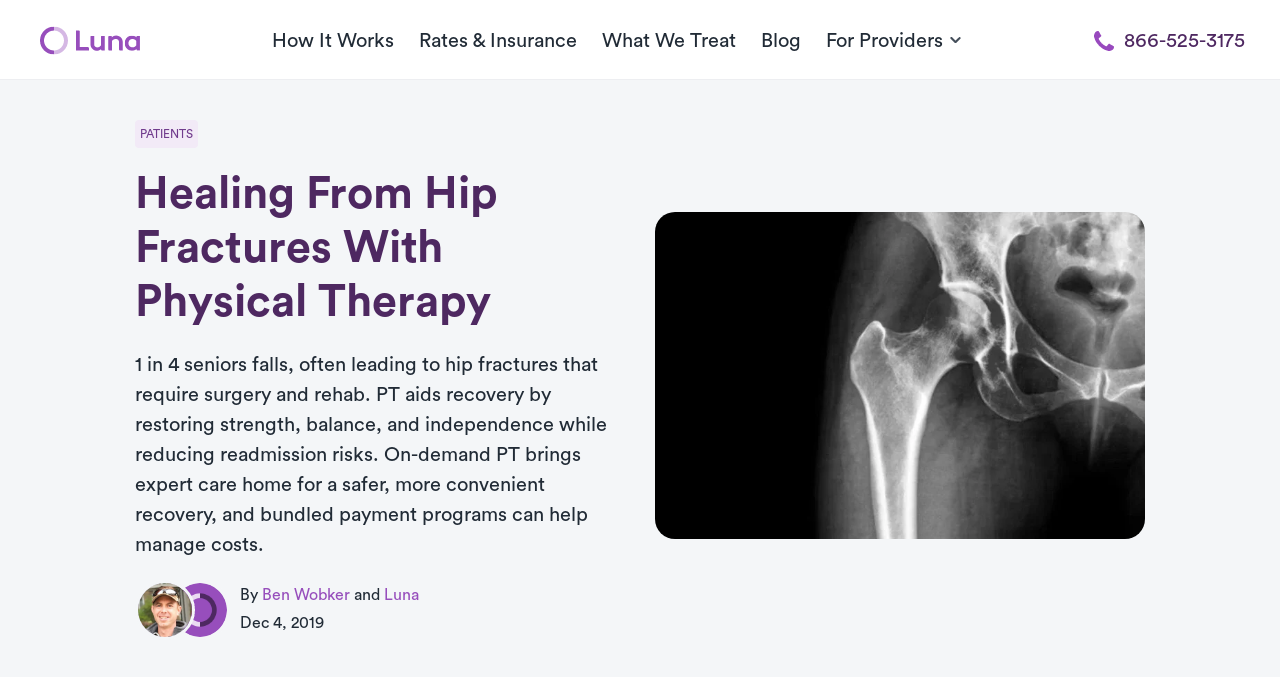

--- FILE ---
content_type: text/html; charset=UTF-8
request_url: https://www.getluna.com/blog/healing-from-hip-fractures-with-physical-therapy?utm_source=marketing_website&utm_medium=https%3A%2F%2Fgetluna.com%2Flocations%2Fwekiwa-springs-physical-therapy%2Fhip-pain
body_size: 31714
content:
<!DOCTYPE html>
<html lang="en">

<head>
    <meta charset="UTF-8">
    <meta name="viewport" content="width=device-width, initial-scale=1.0">
    <meta http-equiv="X-UA-Compatible" content="ie=edge">
    <meta http-equiv="Content-Security-Policy" content="upgrade-insecure-requests">
    <meta name="format-detection" content="telephone=no">

    <meta property="og:url"
        content="https://www.getluna.com/blog/healing-from-hip-fractures-with-physical-therapy" />
    <meta property="og:type" content="website" />
    <meta property="og:image"
        content="https://public-assets.getluna.com/images/posts/a6a4b9b2_fde5_489b_9589_21bd88ba4cda/20250326_150342_cover.webp" />
    <meta name="msvalidate.01" content="FA52B9CB87821EF62B49E1C031073728" />
    
                                
    <meta http-equiv="Expires" content="0">
    <meta http-equiv="Last-Modified" content="0">
    <meta http-equiv="Cache-Control" content="max-age=31536000">
    <meta http-equiv="Pragma" content="no-cache">
            <meta name="theme-color" content="#974ebc">
        <meta name="csrf-token" content="mNTfKl5X4MSq5Sba3mn7EGGtcuECs7pHIu0ZUpPJ">

    <link rel="preconnect" href="https://www.getluna.com">
    <link rel="preconnect" href="https://luna-live-infra-assets.s3.us-west-2.amazonaws.com/" />
    <link rel="preconnect" href="https://js.hs-analytics.net/" />
    <link rel="preconnect" href="https://js.hsforms.net/" />
    <link rel="preconnect" href="https://js.hsleadflows.net/" />
    <link rel="preconnect" href="https://www.googletagmanager.com/" />

    <link rel="icon" href="https://public-assets.getluna.com/images/favicon/favicon_16.png" type="image/png" sizes="16x16">
    <link rel="icon" href="https://public-assets.getluna.com/images/favicon/favicon_32.png" type="image/png" sizes="32x32">
    <link rel="icon" href="https://public-assets.getluna.com/images/favicon/favicon_128.png" type="image/png">
    <link rel="apple-touch-icon" href="https://public-assets.getluna.com/images/favicon/favicon_128.png" type="image/png">

    <link rel="stylesheet" media href="https://www.getluna.com/css/index.css?id=e4a6004cf658ff29b4b137922f273630" integrity="sha256-zWtm8WbR+g0so/7Q61qIe0PRkSub/l+8e/TVbZfwrMo="
        crossorigin="anonymous">
            <link rel="preload" onload="this.onload=null;this.rel='stylesheet'" as="style"
            href="https://www.getluna.com/css/libs/normalize.css?id=a9bfc27a6e2a69994c642fee5884a044" integrity="sha256-ciUQA90O1SQ5/28H0blllyzcx3lr3li1U3A0sUgeak8="
            crossorigin="anonymous">
        <link rel="preload" onload="this.onload=null;this.rel='stylesheet'" as="style"
            href="https://www.getluna.com/css/envs/colors.css?id=1b149413074a3f420609420a07b83ded" integrity="sha256-WorXf3bC5EIFbR54wng5l3xwC8Wia1Q9IyVy+7NP5Hg="
            crossorigin="anonymous">
        <link rel="preload" onload="this.onload=null;this.rel='stylesheet'" as="style"
            href="https://www.getluna.com/css/envs/border.css?id=27407a67701a039a5276d235d22d7314" integrity="sha256-cEHKCmI28JbI24mF6ED34z5a8dcpl/Sp5QotKxakwGU="
            crossorigin="anonymous">
        <link rel="preload" onload="this.onload=null;this.rel='stylesheet'" as="style"
            href="https://www.getluna.com/css/envs/font-weight.css?id=542f6d4fc7929cd7ff644bc3071235e5"
            integrity="sha256-z9OM4/2FFV9fbfHEG16crg9oa+/qtjFPROMeyyqXSkM=" crossorigin="anonymous">
        <link rel="preload" onload="this.onload=null;this.rel='stylesheet'" as="style"
            href="https://www.getluna.com/css/main-elements/nav.css?id=43eb52199812a4373705abd8e23c0eb3"
            integrity="sha256-h4pB1ya6M93TxObN4rhriH6jFt7+v92ZRA7fcIX9Sig=" crossorigin="anonymous">

                    <link rel="stylesheet" as="style" href="https://www.getluna.com/css/breakpoints/all.css?id=be384cdde994196e90549d241124c40d"
                integrity="sha256-yxChiiA/RcQVp3DVYR63ojqENKkuYBGc3PGfwmRfOn0=" crossorigin="anonymous">
        
    
        <link rel="preload" onload="this.onload=null;this.rel='stylesheet'" as="style" type="text/css"
        href="https://www.getluna.com/css/main-elements/blog.css?id=0740eec909b984df573fb3f4f363dd64" integrity="sha256-1neQeFPIB5wC6EG6AXYrx3g21tIpXcZFO4PmJ9cXwxE="
        crossorigin="anonymous">
    <link fetchpriority="high" rel="preload" href="https://public-assets.getluna.com/images/posts/a6a4b9b2_fde5_489b_9589_21bd88ba4cda/20250326_150342_cover.webp" as="image">

    
    <link rel="canonical"
        href="https://www.getluna.com/blog/healing-from-hip-fractures-with-physical-therapy" />

    <meta property="og:title" content="Hip Fractures in Seniors: Causes, Recovery &amp; Physical Therapy" />
    <meta property="og:description" content="Hip fractures are common in seniors, often requiring surgery and rehabilitation. Learn how on-demand physical therapy supports recovery, restores mobility, and reduces hospital readmission risks." />
    <meta name="description" content="Hip fractures are common in seniors, often requiring surgery and rehabilitation. Learn how on-demand physical therapy supports recovery, restores mobility, and reduces hospital readmission risks." />

    <meta name="twitter:card" content="summary_large_image">
    <meta name="twitter:description" content="Hip fractures are common in seniors, often requiring surgery and rehabilitation. Learn how on-demand physical therapy supports recovery, restores mobility, and reduces hospital readmission risks.">
    <meta name="twitter:title" content="Hip Fractures in Seniors: Causes, Recovery &amp; Physical Therapy">
    <meta name="twitter:image"
        content="https://public-assets.getluna.com/images/posts/a6a4b9b2_fde5_489b_9589_21bd88ba4cda/20250326_150342_cover.webp">
    <meta name="twitter:site" content="@getlunacare">
    <meta name="twitter:creator" content="@getlunacare">

    

    
    <title>Hip Fractures in Seniors: Causes, Recovery &amp; Physical Therapy</title>
    

    <!-- Hubspot Forms -->
    <script charset="utf-8" type="text/javascript" src="//js.hsforms.net/forms/v2.js"
        integrity="" crossorigin="anonymous"></script>
    <!-- .Hubspot Forms -->


            
        <script type="text/plain" data-inline>
            window.dataLayer = window.dataLayer || [];

            function gtag() {

                dataLayer.push(arguments);

            }

            gtag("consent", "default", {
                ad_storage: "denied",
                ad_user_data: "denied",
                ad_personalization: "denied",
                analytics_storage: "denied",
                functionality_storage: "denied",
                personalization_storage: "denied",
                security_storage: "granted",
                wait_for_update: 2000,
            });

            gtag("set", "ads_data_redaction", true);
            gtag("set", "url_passthrough", true);
        </script>
        
        <!-- Google Tag Manager -->
        <script type="text/plain" data-inline>
            (function(w, d, s, l, i) {
                w[l] = w[l] || [];
                w[l].push({
                    'gtm.start': new Date().getTime(),
                    event: 'gtm.js'
                });
                var f = d.getElementsByTagName(s)[0],
                    j = d.createElement(s),
                    dl = l != 'dataLayer' ? '&l=' + l : '';
                j.defer = true;
                j.src =
                    'https://www.googletagmanager.com/gtm.js?id=' + i + dl;
                f.parentNode.insertBefore(j, f);
            })(window, document, 'script', 'dataLayer', 'GTM-MZ4CRRJ');
        </script>
        <!-- End Google Tag Manager -->
    
                        <script type="text/plain" id="cookieyes" 
                data-src="https://cdn-cookieyes.com/client_data/08d4e0dd5985a779a1012ec4/script.js"
                integrity=""
                crossorigin="anonymous"></script>
            
            <!-- Start VWO Async SmartCode -->
        <link rel="preconnect" href="https://dev.visualwebsiteoptimizer.com" />
        <script type="text/plain" data-inline id='vwoCode'>
            window._vwo_code || (function() {
                var account_id = 403213,
                    version = 2.1,
                    settings_tolerance = 2000,
                    hide_element = 'body',
                    hide_element_style =
                    'opacity:0 !important;filter:alpha(opacity=0) !important;background:none !important',
                    /* DO NOT EDIT BELOW THIS LINE */
                    f = false,
                    w = window,
                    d = document,
                    v = d.querySelector('#vwoCode'),
                    cK = '_vwo_' + account_id + '_settings',
                    cc = {};
                try {
                    var c = JSON.parse(localStorage.getItem('_vwo_' + account_id + '_config'));
                    cc = c && typeof c === 'object' ? c : {}
                } catch (e) {}
                var stT = cc.stT === 'session' ? w.sessionStorage : w.localStorage;
                code = {
                    use_existing_jquery: function() {
                        return typeof use_existing_jquery !== 'undefined' ? use_existing_jquery : undefined
                    },
                    library_tolerance: function() {
                        return typeof library_tolerance !== 'undefined' ? library_tolerance : undefined
                    },
                    settings_tolerance: function() {
                        return cc.sT || settings_tolerance
                    },
                    hide_element_style: function() {
                        return '{' + (cc.hES || hide_element_style) + '}'
                    },
                    hide_element: function() {
                        if (performance.getEntriesByName('first-contentful-paint')[0]) {
                            return ''
                        }
                        return typeof cc.hE === 'string' ? cc.hE : hide_element
                    },
                    getVersion: function() {
                        return version
                    },
                    finish: function(e) {
                        if (!f) {
                            f = true;
                            var t = d.getElementById('_vis_opt_path_hides');
                            if (t) t.parentNode.removeChild(t);
                            if (e)(new Image).src = 'https://dev.visualwebsiteoptimizer.com/ee.gif?a=' +
                                account_id + e
                        }
                    },
                    finished: function() {
                        return f
                    },
                    addScript: function(e) {
                        var t = d.createElement('script');
                        t.type = 'text/javascript';
                        if (e.src) {
                            t.src = e.src
                        } else {
                            t.text = e.text
                        }
                        d.getElementsByTagName('head')[0].appendChild(t)
                    },
                    load: function(e, t) {
                        var i = this.getSettings(),
                            n = d.createElement('script'),
                            r = this;
                        t = t || {};
                        if (i) {
                            n.textContent = i;
                            d.getElementsByTagName('head')[0].appendChild(n);
                            if (!w.VWO || VWO.caE) {
                                stT.removeItem(cK);
                                r.load(e)
                            }
                        } else {
                            var o = new XMLHttpRequest;
                            o.open('GET', e, true);
                            o.withCredentials = !t.dSC;
                            o.responseType = t.responseType || 'text';
                            o.onload = function() {
                                if (t.onloadCb) {
                                    return t.onloadCb(o, e)
                                }
                                if (o.status === 200) {
                                    _vwo_code.addScript({
                                        text: o.responseText
                                    })
                                } else {
                                    _vwo_code.finish('&e=loading_failure:' + e)
                                }
                            };
                            o.onerror = function() {
                                if (t.onerrorCb) {
                                    return t.onerrorCb(e)
                                }
                                _vwo_code.finish('&e=loading_failure:' + e)
                            };
                            o.send()
                        }
                    },
                    getSettings: function() {
                        try {
                            var e = stT.getItem(cK);
                            if (!e) {
                                return
                            }
                            e = JSON.parse(e);
                            if (Date.now() > e.e) {
                                stT.removeItem(cK);
                                return
                            }
                            return e.s
                        } catch (e) {
                            return
                        }
                    },
                    init: function() {
                        if (d.URL.indexOf('__vwo_disable__') > -1) return;
                        var e = this.settings_tolerance();
                        w._vwo_settings_timer = setTimeout(function() {
                            _vwo_code.finish();
                            stT.removeItem(cK)
                        }, e);
                        var t;
                        if (this.hide_element() !== 'body') {
                            t = d.createElement('style');
                            var i = this.hide_element(),
                                n = i ? i + this.hide_element_style() : '',
                                r = d.getElementsByTagName('head')[0];
                            t.setAttribute('id', '_vis_opt_path_hides');
                            v && t.setAttribute('nonce', v.nonce);
                            t.setAttribute('type', 'text/css');
                            if (t.styleSheet) t.styleSheet.cssText = n;
                            else t.appendChild(d.createTextNode(n));
                            r.appendChild(t)
                        } else {
                            t = d.getElementsByTagName('head')[0];
                            var n = d.createElement('div');
                            n.style.cssText =
                                'z-index: 2147483647 !important;position: fixed !important;left: 0 !important;top: 0 !important;width: 100% !important;height: 100% !important;background: white !important;';
                            n.setAttribute('id', '_vis_opt_path_hides');
                            n.classList.add('_vis_hide_layer');
                            t.parentNode.insertBefore(n, t.nextSibling)
                        }
                        var o = 'https://dev.visualwebsiteoptimizer.com/j.php?a=' + account_id + '&u=' +
                            encodeURIComponent(d.URL) + '&vn=' + version;
                        if (w.location.search.indexOf('_vwo_xhr') !== -1) {
                            this.addScript({
                                src: o
                            })
                        } else {
                            this.load(o + '&x=true')
                        }
                    }
                };
                w._vwo_code = code;
                code.init();
            })();
        </script>
        <!-- End VWO Async SmartCode -->
    
            <script>
            var head = document.head;
            var script = document.createElement('script');
            script.type = 'text/javascript';
            script.src =
                "https://211969.t.hyros.com/v1/lst/universal-script?ph=124495b63dd715541fdcfda05657a5ed139cc2354e95f23b5d13f65cb31ff4e8&tag=!clicked&embed=true&ref_url=" +
                encodeURI(document.URL);
            head.appendChild(script);
        </script>
    </head>

<body class="">

            <!-- Google Tag Manager (noscript) -->
        <noscript><iframe src="https://www.googletagmanager.com/ns.html?id=GTM-MZ4CRRJ" height="0" width="0"
                style="display:none;visibility:hidden"></iframe></noscript>
        <!-- End Google Tag Manager (noscript) -->
    
    <header id="main-nav" class="">        
            <div class="wrapper-full mw-1300-px" id="main-header">
                <nav id="nav">

                                        <a class="menu-button no-decoration " role="button" aria-labelledby="menu">
                        <span class="line top"></span>
                        <span class="line middle"></span>
                        <span class="line bottom"></span>
                        
                    </a>
                    <a href="/" class="w-150-px w-xs-150-px logo text-center flex-center d-xs-flex flex-xs-center" aria-label="Home" id="home-link">
                                                    <img alt="Luna" class="w-100-px d-block" src="https://public-assets.getluna.com/images/logo.svg" width="100px" height="29px">
                                            </a>
                    
                                            <a class="button-call-mobile cta-modal-mobile" href="tel:866-525-3175" role="button">
                            <img alt="Luna" class="d-block mx-auto" height="22px" width="22px" src="https://public-assets.getluna.com/images/call.svg">
                        </a>
                    
                    <span class="nav-centering"></span>
            
                    
                    <ul class="">
                        
                        <li><a href="/how-it-works">How It Works</a></li>
                        <li><a href="/rates-and-insurance">Rates & Insurance</a></li>
                        <li><a href="/conditions-we-treat" class="conditions-we-treat">What We Treat</a></li>
                        
                        <li><a href="/blog">Blog</a></li>
                        
                        <li class="dropdown-button">
                            <span class="dropdown flex-between flex-middle">
                                <span class="p-0">For Providers</span>
                                <img alt="Chevron" class="chevron black" src="https://public-assets.getluna.com/images/chevron-down-black.svg">
                                <img alt="Chevron" class="chevron white" src="https://public-assets.getluna.com/images/chevron-down-white.svg">
                            </span>
                            <ul class="dropdown-content">
                                <li><a href="/own-your-career">Therapists</a></li>
                                <li><a href="/physicians">Physicians</a></li>
                                <li><a href="/health-plans">Health Plans</a></li>
                                <li><a href="/health-systems">Health Systems</a></li>
                                <li><a href="/employers">Employers</a></li>
                                <li><a href="/pt-clinics">PT Clinics</a></li>
                            </ul>
                        </li> 
                    
                        <li class="download-app">
                            <a role="button"> 
                                                                    <img alt="App Store" src="https://public-assets.getluna.com/images/apple.svg" class="icon mh-100-p">
                                                                Download App
                            </a>
                        </li>
                    </ul>  
                                            <a class="button-call cta-phone-desktop" href="tel:866-525-3175"> 
                            <img alt="phone" class="icon purple mr-10" src="https://public-assets.getluna.com/images/call.svg">
                            <img alt="phone" class="icon white mr-10" src="https://public-assets.getluna.com/images/call_white.svg">
                            866-525-3175 
                        </a> 
                      
                </nav>  
            </div>
        </header>
    
        <main class="post-page">

        <section class="bg-base-300 py-40" id="hero-section">
            <!-- Trigger to change Phone style on Header -->
            <span class="trigger-header-phone"></span>
            <!-- .Trigger -->
            <div class="wrapper">
                <div class="row flex-middle">
                    <div class="col-6 col-md-12 col-xs-12 col-sm-12 mb-md-25 mb-xs-25 mb-sm-25">
                        <div class="d-block">
                                                            <a href="/blog/tag/patients"
                                    class="bg-purple-100 color-purple-700 d-inline-block font-12 p-5 rounded uppercase mr-5 mb-5">Patients</a>
                                                    </div>
                        <h1 class="mt-0 color-purple-800 mb-20 mt-15">Healing From Hip Fractures With Physical Therapy</h1>
                        <p>1 in 4 seniors falls, often leading to hip fractures that require surgery and rehab. PT aids recovery by restoring strength, balance, and independence while reducing readmission risks. On-demand PT brings expert care home for a safer, more convenient recovery, and bundled payment programs can help manage costs.</p>

                                                <div class="d-flex flex-middle mt-20">
                                                                                                <img src="https://public-assets.getluna.com/images/people/ca0a4f27_fc58_42e0_930d_06314f8c721e/avatar.png" alt="Ben Wobker"
                                        class="w-60-px h-60-px circled border-3 border-base-300  z-index-1 " />
                                                                                                                                <img src="https://public-assets.getluna.com/images/people/79fccd2f_c956_45d7_a7ff_bebf5cc19c8d/avatar.png" alt="Luna"
                                        class="w-60-px h-60-px circled border-3 border-base-300  ml-n-25 z-index-0 " />
                                                            
                            <div class="d-block ml-10">
                                <p class="mb-0 body-x-small font-weight-600">
                                                                            By 
                                                                                    <a href="/blog/authors/ben-wobker" target="_blank" class="color-purple-600">Ben Wobker</a>
                                             and 
                                                                                                                                <a href="/blog/authors/luna" target="_blank" class="color-purple-600">Luna</a>
                                                                                                                                                            
                                                                    </p>
                                <time class="mb-0 body-x-small font-weight-500">
                                                                        Dec 4, 2019
                                </time>
                            </div>

                        </div>


                    </div>
                    <div class="col-6 col-md-12 col-xs-12 col-sm-12">
                        <img src="https://public-assets.getluna.com/images/posts/a6a4b9b2_fde5_489b_9589_21bd88ba4cda/20250326_150342_cover.webp" class="w-100 rounded-large" />
                    </div>
                </div>
            </div>
        </section>

        <section id="content" class="py-60">
                        <div class="wrapper m-auto">
                <div class="row flex-lg-center flex-xs-center flex-md-center flex-sm-center">
                    <div
                        class="col-12 d-none d-lg-block d-md-block d-xs-block d-sm-block mb-30 col-sm-12 col-md-12 col-lg-9 col-xs-12">
                        <div class="accordion" id="accordion-content">
                            <div class="accordion-item">
                                <a class="accordion-toogle relative c-pointer no-decoration" role="button">
                                    <div class="d-flex flex-between mb-10 flex-top">
                                        <h5 class="font-weight-400 color-base-900 mb-0 d-inline-block mt-0">Table of
                                            Contents</h5>
                                        <span class="caret-icon mr-xs-5 mr-sm-5 ml-xs-5 ml-sm-5 mt-5"></span>
                                    </div>
                                </a>
                                <div class="accordion-content">
                                    <ul>
                                                                                    <li>
                                                <a class="color-purple-600 d-block body-x-small c-pointer" role="button"
                                                    data-toggle="scrollspy" data-target="#key-takeways" data-top="80">Key
                                                    Takeways & Introduction</a>
                                            </li>
                                                                                                                            <li>
                                                <a class="color-purple-600 d-block body-x-small c-pointer" role="button"
                                                    data-toggle="scrollspy" data-target="#how-do-i-know-if-i-have-a-hip-fracture"
                                                    data-top="80">How Do I Know If I Have a Hip Fracture?</a>
                                            </li>
                                                                                    <li>
                                                <a class="color-purple-600 d-block body-x-small c-pointer" role="button"
                                                    data-toggle="scrollspy" data-target="#on-demand-physical-therapy-for-your-hip-fracture"
                                                    data-top="80">On-Demand Physical Therapy for Your Hip Fracture</a>
                                            </li>
                                                                                    <li>
                                                <a class="color-purple-600 d-block body-x-small c-pointer" role="button"
                                                    data-toggle="scrollspy" data-target="#can-bundled-payments-save-you-money"
                                                    data-top="80">Can Bundled Payments Save You Money?</a>
                                            </li>
                                                                            </ul>
                                </div>
                                <hr class="border-base-800">
                            </div>
                        </div>
                    </div>

                    <div
                        class="col-7 offset-1 col-xl-8 offset-xl-0 col-lg-9 offset-lg-0 col-sm-12 col-md-12 offset-md-0 col-xs-12 offset-xs-0 offset-sm-0">
                                                    <article id="key-takeways" class="py-30 px-40 shadow-center-3 rounded-large">
                                <span class="d-flex flex-middle my-20">
                                    <img src="https://www.getluna.com/images/lightbulb.svg" class="w-25-px h-auto mr-10" />
                                    <h3 class="my-0 color-purple-800">Key Takeaways</h3>
                                </span>
                                <ul><li>Hip fractures are common in seniors, especially women, and often require surgery followed by physical therapy.</li><li>On-demand physical therapy aids recovery by improving mobility, balance, and strength while reducing hospital readmission risks.</li><li>Bundled payment programs help manage costs by pre-planning care and reducing financial burdens.</li></ul>
                            </article>
                        
                        <article id="content" class="mt-50">
                                                        <?xml encoding="utf-8" ?><p>If you&rsquo;re over age 65, chances are good you or someone you know has had a fall. In fact,&nbsp;<a href="https://printabletemplates.com/falls-prevention-facts/" rel="noopener noreferrer" target="_blank" style="color: rgb(31, 191, 215);">one in four American seniors falls</a>,
    resulting in an emergency room visit every&nbsp;<em>11 seconds,&nbsp;</em>according to the National Council on Aging. Perhaps it&rsquo;s no surprise, then, that seniors suffer from a majority of hip fractures, which may lead to a partial or total&nbsp;
    <a href="https://www.getluna.com/blog/hip-replacement" rel="noopener noreferrer" target="_blank" style="color: rgb(31, 191, 215);">hip replacement</a>.<br></p><p>A hip fracture, which is a&nbsp;<a href="https://www.urmc.rochester.edu/encyclopedia/content.aspx?ContentTypeID=85&amp;ContentID=P08957" rel="noopener noreferrer" target="_blank" style="color: rgb(31, 191, 215);">break in the thighbone (femur) of your hip joint, commonly occurs in two places</a>:</p><ul>
    <li><strong>Femoral neck fractures&nbsp;</strong>happen 1 to 2 inches from the hip joint. This type of fracture can be linked to&nbsp;<a href="https://www.getluna.com/conditions/physical-therapy-for-osteoporosis" rel="noopener noreferrer" target="_blank" style="color: rgb(31, 191, 215);">osteoporosis</a>&nbsp;and is common among seniors.</li>
    <li><strong>Intertrochanteric hip fractures&nbsp;</strong>happen 3 to 4 inches from the joint.&nbsp;</li>
</ul><p><a href="http://www.evergreenhealthpartners.org/body_partners.cfm?id=2000&amp;action=detail&amp;ref=10006" rel="noopener noreferrer" target="_blank" style="color: rgb(31, 191, 215);">Dr. Bob Adams at Evergreen Health</a>&nbsp;in Seattle and 25+ years
    as the USA Track &amp; Field team doctor states that &ldquo;a stress fracture&mdash;a hairline crack in the femur (thighbone)&mdash;may be harder to diagnose and can feel like you have tendonitis or muscle strain ache.&rdquo; Adding that a &ldquo;thorough musculoskeletal exam
    is critical in early detection and diagnosis.&rdquo;</p><h2 id="how-do-i-know-if-i-have-a-hip-fracture">How Do I Know If I Have a Hip Fracture?</h2><p>The experts at the&nbsp;<a href="https://www.mayoclinic.org/diseases-conditions/hip-fracture/symptoms-causes/syc-20373468" rel="noopener noreferrer" target="_blank" style="color: rgb(31, 191, 215);">Mayo Clinic</a>&nbsp;indicate you may have a hip fracture
    if you:</p><ul>
    <li>Are unable to move after a fall.</li>
    <li>Have severe pain in your hip or groin.</li>
    <li>Can&rsquo;t put weight on your leg on the side of your injured hip.</li>
    <li>Have stiffness, bruising, and swelling in and around your hip area.</li>
    <li>Have a shorter leg or a turning outward of the leg on the side of your injured hip.</li>
</ul><p>Far more women&mdash;about 70%&mdash;have hip fractures than men. Physical inactivity, tobacco and alcohol use, certain medications, and a lack of calcium and vitamin D all increase your chance of getting a hip fracture.&nbsp;</p><h2 id="on-demand-physical-therapy-for-your-hip-fracture">On-Demand Physical Therapy for Your Hip Fracture</h2><p>If you have a hip fracture, you&rsquo;ll likely have surgery followed by physical therapy at the hospital. With on-demand physical therapy, you can receive further treatment at home or a rehabilitation center&mdash; usually for about six weeks. The PT can assess
    your home environment to identify any obstacles, such as stairs, and prescribe a customized treatment plan to help you:<br></p><ul>
    <li>Avoid a return hospital visit (readmission costs for hip fractures range from about&nbsp;<a href="https://www.ncbi.nlm.nih.gov/pmc/articles/PMC4536499/" rel="noopener noreferrer" target="_blank" style="color: rgb(31, 191, 215);">$14,000 to $25,000</a>)!&nbsp;</li>
    <li>Regain your mobility, balance, and strength.</li>
    <li>Develop personal care strategies.</li>
    <li>Heal faster and enjoy peace of mind.&nbsp;</li>
    <li>Return to independence as soon as possible.</li>
</ul><h2 id="can-bundled-payments-save-you-money">Can Bundled Payments Save You Money?</h2><p>Your on-demand physical therapist communicates with the physician, notifying them of your progress and ensuring that your treatment plan follows the surgeon&rsquo;s recommendations. This coordination of care is vital to your recovery.<br></p><p>In fact, an alternative form of paying for your healthcare, called&nbsp;<a href="https://catalyst.nejm.org/what-are-bundled-payments/" rel="noopener noreferrer" target="_blank" style="color: rgb(31, 191, 215);">bundled payments</a>, encourages providers
    to pre-plan your entire course of care&mdash; including physical therapy. The goal is to ensure a better recovery. With bundled payments, the cost is determined in advance. If the total cost is above this target price, then the care providers&mdash;not you&mdash;cover
    the cost. This includes the costs due to complications and hospital readmissions. If the cost is below the target price, then the providers share in the savings.&nbsp;</p><p>Bundled payments for joint replacement procedures appear to be successful. A Centers for Medicare &amp; Medicaid Services&nbsp;<a href="https://jamanetwork.com/journals/jamainternalmedicine/fullarticle/2594805" rel="noopener noreferrer" target="_blank" style="color: rgb(31, 191, 215);">joint replacement payment bundle saved U.S. taxpayers $5,577 per patient</a>&nbsp;for nearly 4,000 patients.<br></p><p>No matter how or where you hurt your hip, fractures are painful. With proper care, including physical therapy, you can get back on your feet safely and enjoy your life again. Find out how Luna on-demand physical therapy can help.&nbsp;<a href="https://www.getluna.com/" rel="noopener noreferrer" target="_blank" style="color: rgb(31, 191, 215);">Contact us</a>&nbsp;today.</p>

                        </article>

                                                    <article id="cta-component" class="px-40 py-30 mt-50 bg-purple-000 rounded-large">
                                <div class="d-flex flex-middle d-xs-block">
                                    <img class="lazy w-150-px h-150-px mr-30 lazy"
                                        data-src="https://public-assets.getluna.com/images/icons/care.svg"
                                        height="100px" width="100px">
                                    <span class="d-block">
                                        <h3 class="mt-0 mb-15 color-purple-800">Get in-home care today
                                        </h3>
                                        <a class="button button-purple d-flex-inline flex-center flex-middle m-auto w-xs-100"
                                            target="_blank"
                                            href="https://www.getluna.com/appointment">Book a Visit</a>
                                    </span>
                                </div>
                            </article>
                        
                        <article id="biography" class="p-35 shadow-center-3 rounded-large mt-50">
                                                            <div class="author-card mb-35">
                                    <a href="/blog/authors/ben-wobker" target="_blank" class="author-card-header d-flex flex-top mb-20 no-decoration">
                                                                                    <img data-src="https://public-assets.getluna.com/images/people/ca0a4f27_fc58_42e0_930d_06314f8c721e/avatar.png"
                                                class="w-50-px h-50-px circled mr-10 lazy" />
                                                                                <span class="d-block">
                                            <h4 class="color-purple-600 mt-0 mb-5">Ben Wobker</h4>
                                            <p class="m-0 body-x-small color-base-900">Sports and Orthopedic Physical Therapist</p>

                                        </span>
                                    </a>
                                    <a href="/blog/authors/ben-wobker" target="_blank" class="color-base-900 no-decoration">
                                        <p>Ben Wobker, PT, CSCS, is a lifelong Redmond resident who turned his passion for sports and rehabilitation into a career in physical therapy. He earned his Master of Science in Physical Therapy from the University of Montana and has worked in top clinics with professional athletes and local teams. He is also certified in Selective Functional Movement Assessment (SFMA). Outside of work, Ben enjoys outdoor sports and volunteers with organizations like Hopelink to support his community.</p>
                                    </a>
                                </div>
                                                            <div class="author-card mb-35">
                                    <a href="/blog/authors/luna" target="_blank" class="author-card-header d-flex flex-top mb-20 no-decoration">
                                                                                    <img data-src="https://public-assets.getluna.com/images/people/79fccd2f_c956_45d7_a7ff_bebf5cc19c8d/avatar.png"
                                                class="w-50-px h-50-px circled mr-10 lazy" />
                                                                                <span class="d-block">
                                            <h4 class="color-purple-600 mt-0 mb-5">Luna</h4>
                                            <p class="m-0 body-x-small color-base-900">Physical therapy, delivered.</p>

                                        </span>
                                    </a>
                                    <a href="/blog/authors/luna" target="_blank" class="color-base-900 no-decoration">
                                        <p>Luna is the nation’s leading provider of in-home outpatient physical therapy, trusted by more than 85,000 patients and thousands of referring physicians across the country. With over 1.2 million visits completed and a 99.7% patient satisfaction rate, Luna delivers high-quality, personalized care directly to the patient's home. Recognized by Forbes and Fast Company for innovation in musculoskeletal care, Luna partners with dozens of healthcare organizations to make exceptional PT more accessible and convenient.</p>
                                    </a>
                                </div>
                            
                                                    </article>
                    </div>

                    <div class="col-3 offset-1 sticky h-100 top-15 d-lg-none d-md-none d-xs-none d-sm-none">
                        <aside id="content-table">
                                                            <a class="color-base-900 d-block body-x-small mb-15 c-pointer active" role="button"
                                    data-toggle="scrollspy" data-target="#key-takeways" data-active="#key-takeways"
                                    data-top="100" data-top-hide="true">Key Takeaways & Introduction</a>
                                                                                        <a class="color-base-900 d-block body-x-small mb-15 c-pointer" role="button"
                                    data-toggle="scrollspy" data-target="#how-do-i-know-if-i-have-a-hip-fracture"
                                    data-active="#how-do-i-know-if-i-have-a-hip-fracture" data-top="100"
                                    data-top-hide="true">How Do I Know If I Have a Hip Fracture?</a>
                                                            <a class="color-base-900 d-block body-x-small mb-15 c-pointer" role="button"
                                    data-toggle="scrollspy" data-target="#on-demand-physical-therapy-for-your-hip-fracture"
                                    data-active="#on-demand-physical-therapy-for-your-hip-fracture" data-top="100"
                                    data-top-hide="true">On-Demand Physical Therapy for Your Hip Fracture</a>
                                                            <a class="color-base-900 d-block body-x-small mb-15 c-pointer" role="button"
                                    data-toggle="scrollspy" data-target="#can-bundled-payments-save-you-money"
                                    data-active="#can-bundled-payments-save-you-money" data-top="100"
                                    data-top-hide="true">Can Bundled Payments Save You Money?</a>
                                                    </aside>
                        <aside class="bg-purple-000 mt-40 p-20 text-center rounded-large">
                            <img class="lazy mw-100-px  m-auto d-block mb-10"
                                data-src="https://public-assets.getluna.com/images/icons/pt-equipment.svg" height="100px"
                                width="100px">
                            <h3 class="text-center mt-0 mb-15 ">Personalized & convenient care</h3>
                            <p class="body-small text-center mb-15">Skip the clinic. Get care that's covered by insurance. Safely delivered to you, on your schedule.</p>
                            <a class="button button-white d-flex-inline flex-center flex-middle mw-250-px m-auto"
                                href="/appointment">Check availability</a>
                        </aside>
                    </div>
                </div>
            </div>
        </section>

        <section id="related-posts" class="bg-base-200 mt-60 pt-60 pb-80">
            <div class="wrapper-full mw-1100-px">
                <h2 class="text-center color-purple-800 mt-0 mb-40 font-weight-normal">Related posts</h2>
                <div class="row">
                                            <article class="col-4 col-xs-12 col-sm-12 expand">
                            <a href="/blog/poor-posture-upper-back-pain-relief" class="no-decoration">
                                <div class="row flex-middle mb-md-25 mb-sm-25 mb-xs-25 ">
                                    <div class="col-12 h-200-px h-sm-150-px h-xs-150-px h-md-150-px overflow-hidden">
                                        <div class="bg-base-100 h-100">
                                            <img alt="Hero banner" data-src="https://public-assets.getluna.com/images/posts/51c95a58_6e17_4813_bd5d_95fb7a859020/20251126_121101_cover.webp"
                                                class="lazy w-100 m-auto">
                                        </div>
                                    </div>
                                    <div class="col-12">
                                        <div class="bg-base-100 p-20">
                                            <div class="mb-10 d-flex flex-middle">
                                                <span
                                                    class="bg-purple-000 color-purple-600 d-inline-block font-12 px-10 py-5 rounded uppercase mw-50-p text-truncate">
                                                    Patients
                                                </span>
                                                <time class="color-base-700 font-12 d-inline-block px-10 py-5 mw-50-p">
                                                                                                        Dec 9, 2025
                                                </time>
                                            </div>
                                            <h3
                                                class="color-purple-800 font-weight-600 mt-0 mb-15 truncate-title-cards">
                                                How Poor Posture Leads to Upper Back Pain and How to Fix It</h3>
                                            <p class="mb-0 truncate-text-cards">
                                                Poor posture doesn’t just make you look slouched, it can also lead to chronic upper back pain, stiffness, and fatigue. In this blog, Luna’s physical therapists explain how posture affects spinal health and share expert-backed techniques to restore comfort, strength, and confidence.</p>
                                            <span class="d-block mt-15 font-weight-600">Read more</span>
                                        </div>
                                    </div>
                                </div>
                            </a>
                        </article>
                                            <article class="col-4 col-xs-12 col-sm-12 expand">
                            <a href="/blog/rotator-cuff-injuries-symptoms-treatment-recovery" class="no-decoration">
                                <div class="row flex-middle mb-md-25 mb-sm-25 mb-xs-25 ">
                                    <div class="col-12 h-200-px h-sm-150-px h-xs-150-px h-md-150-px overflow-hidden">
                                        <div class="bg-base-100 h-100">
                                            <img alt="Hero banner" data-src="https://public-assets.getluna.com/images/posts/0742dcbc_8f23_4ad2_bd04_42a1b777a422/20251111_121141_cover.webp"
                                                class="lazy w-100 m-auto">
                                        </div>
                                    </div>
                                    <div class="col-12">
                                        <div class="bg-base-100 p-20">
                                            <div class="mb-10 d-flex flex-middle">
                                                <span
                                                    class="bg-purple-000 color-purple-600 d-inline-block font-12 px-10 py-5 rounded uppercase mw-50-p text-truncate">
                                                    Patients
                                                </span>
                                                <time class="color-base-700 font-12 d-inline-block px-10 py-5 mw-50-p">
                                                                                                        Dec 5, 2025
                                                </time>
                                            </div>
                                            <h3
                                                class="color-purple-800 font-weight-600 mt-0 mb-15 truncate-title-cards">
                                                Rotator Cuff Injuries: Symptoms, Treatment, and Recovery</h3>
                                            <p class="mb-0 truncate-text-cards">
                                                Rotator cuff injuries are among the most common causes of shoulder pain, especially for adults over 40 or those with active lifestyles. Understanding the symptoms, treatment options, and recovery process can help you get back to the activities you love, without pain or dysfunction.</p>
                                            <span class="d-block mt-15 font-weight-600">Read more</span>
                                        </div>
                                    </div>
                                </div>
                            </a>
                        </article>
                                            <article class="col-4 col-xs-12 col-sm-12 expand">
                            <a href="/blog/meet-your-luna-physical-therapists" class="no-decoration">
                                <div class="row flex-middle mb-md-25 mb-sm-25 mb-xs-25 ">
                                    <div class="col-12 h-200-px h-sm-150-px h-xs-150-px h-md-150-px overflow-hidden">
                                        <div class="bg-base-100 h-100">
                                            <img alt="Hero banner" data-src="https://public-assets.getluna.com/images/posts/3d5edd23_6888_4bb4_b9a8_65cfbd08117f/20251121_071103_cover.webp"
                                                class="lazy w-100 m-auto">
                                        </div>
                                    </div>
                                    <div class="col-12">
                                        <div class="bg-base-100 p-20">
                                            <div class="mb-10 d-flex flex-middle">
                                                <span
                                                    class="bg-purple-000 color-purple-600 d-inline-block font-12 px-10 py-5 rounded uppercase mw-50-p text-truncate">
                                                    Patients
                                                </span>
                                                <time class="color-base-700 font-12 d-inline-block px-10 py-5 mw-50-p">
                                                                                                        Dec 4, 2025
                                                </time>
                                            </div>
                                            <h3
                                                class="color-purple-800 font-weight-600 mt-0 mb-15 truncate-title-cards">
                                                Meet Your Luna Physical Therapists: The Experts Who Come to You</h3>
                                            <p class="mb-0 truncate-text-cards">
                                                Luna’s physical therapists are more than experts. They are your partners in recovery. With advanced degrees, specialized training, years of hands-on experience, and a genuine passion for helping others, they bring top-quality care right to your home. Learn how Luna’s team ensures safe, consistent, and personalized therapy that empowers every patient to move better, feel stronger, and live confidently.</p>
                                            <span class="d-block mt-15 font-weight-600">Read more</span>
                                        </div>
                                    </div>
                                </div>
                            </a>
                        </article>
                                    </div>
            </div>
        </section>

        <section id="stay-connected" class="bg-purple-000 py-40 py-sm-25 py-xs-25">
  <div class="wrapper">
    <form id="subscribe">
      <h1 class="mt-0 color-purple-800 mb-10 text-center">Stay Connected</h1>
      <p class="text-center card-text">Subscribe for fierce articles in your inbox.</p>
      <input type="hidden" name="_token" value="mNTfKl5X4MSq5Sba3mn7EGGtcuECs7pHIu0ZUpPJ" autocomplete="off">      <div class="input-group form-item mw-400-px mx-auto">
        <div class="input-group-item">
            <input type="email" class="input-element w-100 number-input" id="email_2" name="email_2"
                required placeholder="Email address">
        </div>
        <div class="input-group-append mt-xs-10">
            <button class="button button-purple cta-check-availability" type="submit" id="sign-up-button">Sign Up</button>
        </div>
      </div>
    </form>
  </div>
</section>
        <!-- ModalMap -->
        <!-- Modal-Maps -->
<section class="modal-container p-15 mw-900-px" id="modal-map" >
    <div class="modal-body ">
        <a role="button" class="modal-close close c-pointer z-index-1 overflow-hidden">
            <img alt="close" class="lazyload w-100" data-src="https://public-assets.getluna.com/images/close-button.svg" width="20px" height="18px"/>
        </a>
        <span class="d-block text-center">
        <img class="lazyload" data-src="https://public-assets.getluna.com/images/line_title.svg" alt="Separator" width="45px" height="6px">
    </span>
    <h2 class="color-purple-800 mt-0 text-center font-weight-normal">Where we serve</h2>
        
        
        
        <div class="row flex-center" id="map-container">
  <div class="col-7 col-sm-12 col-xs-12 c-pointer">
    <div id="regions_div"></div>
  </div>
  <div class="col-12 d-xxl-none d-xl-none d-lg-none d-md-none">
    <div class="form-item align-left mb-20">
      <select name="states-map" id="states-map"  class="input-element mt-5">
        <option value="" disabled selected>Select a state</option>
      </select>
    </div>
  </div>
  <div class="col-5 col-sm-12 col-xs-12 d-none" id="regions-content">
  </div>
  <div class="col-12 d-flex flex-center flex-middle mt-30 d-sm-block d-xs-block shadow-center-sm-3 shadow-center-xs-3 p-sm-20 p-xs-20 text-xs-center text-sm-center">
    <img alt="Luna Logo" class="modal-logo mw-70-px d-sm-block d-xs-block m-sm-auto m-xs-auto mr-10 h-auto" src="https://public-assets.getluna.com/images/logo.svg" width="70px" height="20px">
    <p class="mb-0 mt-5 color-purple-600 d-sm-block d-xs-block pl-10 p-sm-0 p-xs-0 border-left border-sm-0 border-xs-0 body-small"><a href="/locations">See our full service area list</a></p>
  </div>
</div>

<script type="text/javascript">
    var statesMap = "[{&quot;id&quot;:5,&quot;uuid&quot;:&quot;f825c773-6992-4ec7-b6c3-da153e246116&quot;,&quot;name&quot;:&quot;Arizona&quot;,&quot;map&quot;:&quot;&quot;,&quot;iso_code&quot;:&quot;AZ&quot;,&quot;isActive&quot;:1,&quot;created_at&quot;:null,&quot;updated_at&quot;:&quot;2021-07-29T20:24:39.000000Z&quot;,&quot;deleted_at&quot;:null,&quot;regions&quot;:[{&quot;id&quot;:7,&quot;states_id&quot;:5,&quot;metas_id&quot;:221,&quot;uuid&quot;:&quot;57c7fbe8-0814-47a9-8c43-11d25a82394f&quot;,&quot;name&quot;:&quot;Phoenix Region&quot;,&quot;map&quot;:&quot;images\/regions\/phoenix.webp&quot;,&quot;url&quot;:&quot;phoenix-physical-therapy&quot;,&quot;is_default&quot;:true,&quot;isActive&quot;:1},{&quot;id&quot;:43,&quot;states_id&quot;:5,&quot;metas_id&quot;:838,&quot;uuid&quot;:&quot;3fa88f93-9c62-452e-be82-243337053818&quot;,&quot;name&quot;:&quot;Tucson Region&quot;,&quot;map&quot;:&quot;images\/regions\/tucson-region.webp&quot;,&quot;url&quot;:&quot;tucson-physical-therapy&quot;,&quot;is_default&quot;:false,&quot;isActive&quot;:1}]},{&quot;id&quot;:1,&quot;uuid&quot;:&quot;704548cb-433b-458f-af4e-83c3188644a2&quot;,&quot;name&quot;:&quot;California&quot;,&quot;map&quot;:&quot;&quot;,&quot;iso_code&quot;:&quot;CA&quot;,&quot;isActive&quot;:1,&quot;created_at&quot;:null,&quot;updated_at&quot;:&quot;2021-07-29T20:39:33.000000Z&quot;,&quot;deleted_at&quot;:null,&quot;regions&quot;:[{&quot;id&quot;:56,&quot;states_id&quot;:1,&quot;metas_id&quot;:1135,&quot;uuid&quot;:&quot;bfa68c0e-3751-446f-9001-a8b7ae8d6f13&quot;,&quot;name&quot;:&quot;Bakersfield Region&quot;,&quot;map&quot;:&quot;images\/regions\/bakersfield-region\/20230804_120817_map.svg&quot;,&quot;url&quot;:&quot;bakersfield-physical-therapy&quot;,&quot;is_default&quot;:false,&quot;isActive&quot;:1},{&quot;id&quot;:1,&quot;states_id&quot;:1,&quot;metas_id&quot;:44,&quot;uuid&quot;:&quot;48af7591-4231-43fb-8c33-320a74f90d5e&quot;,&quot;name&quot;:&quot;Bay Area Region&quot;,&quot;map&quot;:&quot;images\/regions\/san-francisco-region.webp&quot;,&quot;url&quot;:&quot;bay-area-physical-therapy&quot;,&quot;is_default&quot;:true,&quot;isActive&quot;:1},{&quot;id&quot;:57,&quot;states_id&quot;:1,&quot;metas_id&quot;:1136,&quot;uuid&quot;:&quot;4f034d94-c3c9-47d8-9770-1be8daf0347a&quot;,&quot;name&quot;:&quot;Fresno Region&quot;,&quot;map&quot;:&quot;images\/regions\/fresno-region\/20230804_090850_map.svg&quot;,&quot;url&quot;:&quot;fresno-physical-therapy&quot;,&quot;is_default&quot;:false,&quot;isActive&quot;:1},{&quot;id&quot;:2,&quot;states_id&quot;:1,&quot;metas_id&quot;:45,&quot;uuid&quot;:&quot;e0de0931-d28a-422b-aab8-5ae18f9c8ada&quot;,&quot;name&quot;:&quot;Los Angeles\/Inland Empire Region&quot;,&quot;map&quot;:&quot;images\/regions\/los-angelesinland-empire-region\/20230809_070838_map.svg&quot;,&quot;url&quot;:&quot;los-angeles-inland-empire-physical-therapy&quot;,&quot;is_default&quot;:false,&quot;isActive&quot;:1},{&quot;id&quot;:3,&quot;states_id&quot;:1,&quot;metas_id&quot;:46,&quot;uuid&quot;:&quot;8a4c6086-7c14-4cc7-b96e-6288520b52e0&quot;,&quot;name&quot;:&quot;Orange County Region&quot;,&quot;map&quot;:&quot;images\/regions\/orange-county-region\/20240814_080803_map.webp&quot;,&quot;url&quot;:&quot;orange-county-physical-therapy&quot;,&quot;is_default&quot;:false,&quot;isActive&quot;:1},{&quot;id&quot;:10,&quot;states_id&quot;:1,&quot;metas_id&quot;:312,&quot;uuid&quot;:&quot;3464210f-3aa3-4ea6-93d4-8c857e0f4152&quot;,&quot;name&quot;:&quot;Sacramento Region&quot;,&quot;map&quot;:&quot;images\/regions\/sacramento.webp&quot;,&quot;url&quot;:&quot;sacramento-physical-therapy&quot;,&quot;is_default&quot;:false,&quot;isActive&quot;:1},{&quot;id&quot;:8,&quot;states_id&quot;:1,&quot;metas_id&quot;:257,&quot;uuid&quot;:&quot;70e4a848-2e4b-4987-af81-61523d803816&quot;,&quot;name&quot;:&quot;San Diego Region&quot;,&quot;map&quot;:&quot;images\/regions\/san-diego-region\/20240814_080846_map.webp&quot;,&quot;url&quot;:&quot;san-diego-physical-therapy&quot;,&quot;is_default&quot;:false,&quot;isActive&quot;:1}]},{&quot;id&quot;:23,&quot;uuid&quot;:&quot;4650927e-42bb-4808-8eef-603ed87d7b24&quot;,&quot;name&quot;:&quot;Colorado&quot;,&quot;map&quot;:null,&quot;iso_code&quot;:&quot;CO&quot;,&quot;isActive&quot;:1,&quot;created_at&quot;:&quot;2021-07-22T01:55:03.000000Z&quot;,&quot;updated_at&quot;:&quot;2021-08-25T23:07:30.000000Z&quot;,&quot;deleted_at&quot;:null,&quot;regions&quot;:[{&quot;id&quot;:44,&quot;states_id&quot;:23,&quot;metas_id&quot;:938,&quot;uuid&quot;:&quot;eeb3ad91-c624-486e-b504-c88233614938&quot;,&quot;name&quot;:&quot;Colorado Springs Region&quot;,&quot;map&quot;:&quot;images\/regions\/colorado-springs-region.webp&quot;,&quot;url&quot;:&quot;colorado-springs-physical-therapy&quot;,&quot;is_default&quot;:false,&quot;isActive&quot;:1},{&quot;id&quot;:34,&quot;states_id&quot;:23,&quot;metas_id&quot;:667,&quot;uuid&quot;:&quot;e07a82c6-3834-4318-a808-421e0e2d7e73&quot;,&quot;name&quot;:&quot;Denver Region&quot;,&quot;map&quot;:&quot;images\/regions\/denver-region\/20250206_140237_map.webp&quot;,&quot;url&quot;:&quot;denver-physical-therapy&quot;,&quot;is_default&quot;:true,&quot;isActive&quot;:1}]},{&quot;id&quot;:27,&quot;uuid&quot;:&quot;900eff26-edfa-4ed4-9398-70518d9f2084&quot;,&quot;name&quot;:&quot;Connecticut&quot;,&quot;map&quot;:null,&quot;iso_code&quot;:&quot;CT&quot;,&quot;isActive&quot;:1,&quot;created_at&quot;:&quot;2022-02-03T04:28:55.000000Z&quot;,&quot;updated_at&quot;:&quot;2022-03-17T22:50:27.000000Z&quot;,&quot;deleted_at&quot;:null,&quot;regions&quot;:[{&quot;id&quot;:41,&quot;states_id&quot;:27,&quot;metas_id&quot;:836,&quot;uuid&quot;:&quot;aa9e0821-ec23-41fa-abd6-a8e374e233d9&quot;,&quot;name&quot;:&quot;Hartford Region&quot;,&quot;map&quot;:&quot;images\/regions\/hartford-region.webp&quot;,&quot;url&quot;:&quot;hartford-physical-therapy&quot;,&quot;is_default&quot;:true,&quot;isActive&quot;:1}]},{&quot;id&quot;:13,&quot;uuid&quot;:&quot;29b238d0-15cb-41d5-9fe0-785cb4195a63&quot;,&quot;name&quot;:&quot;Delaware&quot;,&quot;map&quot;:null,&quot;iso_code&quot;:&quot;DE&quot;,&quot;isActive&quot;:1,&quot;created_at&quot;:&quot;2021-02-26T03:50:24.000000Z&quot;,&quot;updated_at&quot;:&quot;2021-03-26T05:49:57.000000Z&quot;,&quot;deleted_at&quot;:null,&quot;regions&quot;:[{&quot;id&quot;:22,&quot;states_id&quot;:13,&quot;metas_id&quot;:390,&quot;uuid&quot;:&quot;63f4c7b7-c2d2-4779-8061-7e6cd0dcc55a&quot;,&quot;name&quot;:&quot;Sussex County Region&quot;,&quot;map&quot;:&quot;images\/regions\/sussex-county-region.webp&quot;,&quot;url&quot;:&quot;delaware-physical-therapy&quot;,&quot;is_default&quot;:true,&quot;isActive&quot;:1}]},{&quot;id&quot;:20,&quot;uuid&quot;:&quot;dd4e229e-2065-40e2-8f89-28f695ab0b87&quot;,&quot;name&quot;:&quot;District of Columbia&quot;,&quot;map&quot;:null,&quot;iso_code&quot;:&quot;DC&quot;,&quot;isActive&quot;:1,&quot;created_at&quot;:&quot;2021-04-09T20:20:07.000000Z&quot;,&quot;updated_at&quot;:&quot;2021-06-04T02:14:57.000000Z&quot;,&quot;deleted_at&quot;:null,&quot;regions&quot;:[{&quot;id&quot;:33,&quot;states_id&quot;:20,&quot;metas_id&quot;:531,&quot;uuid&quot;:&quot;bdb9ff7e-d511-491d-8c0c-e1b39d5618c3&quot;,&quot;name&quot;:&quot;Washington D.C. Region&quot;,&quot;map&quot;:&quot;images\/regions\/washington-dc-region.webp&quot;,&quot;url&quot;:&quot;washington-dc-physical-therapy&quot;,&quot;is_default&quot;:true,&quot;isActive&quot;:1}]},{&quot;id&quot;:10,&quot;uuid&quot;:&quot;2b0d814f-619d-4ef0-9d83-b1fe406d8779&quot;,&quot;name&quot;:&quot;Florida&quot;,&quot;map&quot;:null,&quot;iso_code&quot;:&quot;FL&quot;,&quot;isActive&quot;:1,&quot;created_at&quot;:&quot;2021-02-26T03:47:09.000000Z&quot;,&quot;updated_at&quot;:&quot;2021-03-26T03:52:20.000000Z&quot;,&quot;deleted_at&quot;:null,&quot;regions&quot;:[{&quot;id&quot;:49,&quot;states_id&quot;:10,&quot;metas_id&quot;:995,&quot;uuid&quot;:&quot;9cc35d6e-bf68-4921-a6d8-e4c46c608bae&quot;,&quot;name&quot;:&quot;Fort Myers Region&quot;,&quot;map&quot;:&quot;images\/regions\/fort-myers-region.webp&quot;,&quot;url&quot;:&quot;fort-myers-physical-therapy&quot;,&quot;is_default&quot;:false,&quot;isActive&quot;:1},{&quot;id&quot;:25,&quot;states_id&quot;:10,&quot;metas_id&quot;:533,&quot;uuid&quot;:&quot;02dbc136-df19-42ff-aacc-2766381a4583&quot;,&quot;name&quot;:&quot;Jacksonville Region&quot;,&quot;map&quot;:&quot;images\/regions\/jacksonville-region.webp&quot;,&quot;url&quot;:&quot;jacksonville-physical-therapy&quot;,&quot;is_default&quot;:false,&quot;isActive&quot;:1},{&quot;id&quot;:27,&quot;states_id&quot;:10,&quot;metas_id&quot;:534,&quot;uuid&quot;:&quot;bd63750c-42d5-458c-a610-f41ddb924d56&quot;,&quot;name&quot;:&quot;Orlando Region&quot;,&quot;map&quot;:&quot;images\/regions\/orlando-region.webp&quot;,&quot;url&quot;:&quot;orlando-physical-therapy&quot;,&quot;is_default&quot;:false,&quot;isActive&quot;:1},{&quot;id&quot;:17,&quot;states_id&quot;:10,&quot;metas_id&quot;:385,&quot;uuid&quot;:&quot;ba700ed9-953d-4dfb-8dc0-4a12c6275afb&quot;,&quot;name&quot;:&quot;South Florida Region&quot;,&quot;map&quot;:&quot;images\/regions\/south-florida-region.webp&quot;,&quot;url&quot;:&quot;south-florida-physical-therapy&quot;,&quot;is_default&quot;:true,&quot;isActive&quot;:1},{&quot;id&quot;:18,&quot;states_id&quot;:10,&quot;metas_id&quot;:386,&quot;uuid&quot;:&quot;65755aef-3630-48e8-a28a-84c5ec2eedce&quot;,&quot;name&quot;:&quot;Tampa Region&quot;,&quot;map&quot;:&quot;images\/regions\/tampa-region.webp&quot;,&quot;url&quot;:&quot;tampa-physical-therapy&quot;,&quot;is_default&quot;:false,&quot;isActive&quot;:1}]},{&quot;id&quot;:12,&quot;uuid&quot;:&quot;ec73f2bc-dacc-4801-b403-feb9d3d42d87&quot;,&quot;name&quot;:&quot;Georgia&quot;,&quot;map&quot;:null,&quot;iso_code&quot;:&quot;GA&quot;,&quot;isActive&quot;:1,&quot;created_at&quot;:&quot;2021-02-26T03:49:41.000000Z&quot;,&quot;updated_at&quot;:&quot;2021-03-26T05:50:02.000000Z&quot;,&quot;deleted_at&quot;:null,&quot;regions&quot;:[{&quot;id&quot;:21,&quot;states_id&quot;:12,&quot;metas_id&quot;:389,&quot;uuid&quot;:&quot;843ae642-e7fe-452d-b0e0-59d1529d1557&quot;,&quot;name&quot;:&quot;Atlanta Region&quot;,&quot;map&quot;:&quot;images\/regions\/atlanta-region.webp&quot;,&quot;url&quot;:&quot;atlanta-physical-therapy&quot;,&quot;is_default&quot;:true,&quot;isActive&quot;:1}]},{&quot;id&quot;:3,&quot;uuid&quot;:&quot;62443128-8a0b-491a-8770-ea001f70c907&quot;,&quot;name&quot;:&quot;Illinois&quot;,&quot;map&quot;:&quot;&quot;,&quot;iso_code&quot;:&quot;IL&quot;,&quot;isActive&quot;:1,&quot;created_at&quot;:null,&quot;updated_at&quot;:&quot;2021-07-29T21:05:05.000000Z&quot;,&quot;deleted_at&quot;:null,&quot;regions&quot;:[{&quot;id&quot;:5,&quot;states_id&quot;:3,&quot;metas_id&quot;:48,&quot;uuid&quot;:&quot;e4431be5-d39d-4661-8759-c85d31306f28&quot;,&quot;name&quot;:&quot;Chicago Region&quot;,&quot;map&quot;:&quot;images\/regions\/chicago-region\/20240814_070801_map.webp&quot;,&quot;url&quot;:&quot;chicago-physical-therapy&quot;,&quot;is_default&quot;:true,&quot;isActive&quot;:1}]},{&quot;id&quot;:31,&quot;uuid&quot;:&quot;023ff6b5-7fc4-433e-8874-6b863875e902&quot;,&quot;name&quot;:&quot;Indiana&quot;,&quot;map&quot;:null,&quot;iso_code&quot;:&quot;IN&quot;,&quot;isActive&quot;:1,&quot;created_at&quot;:&quot;2023-07-25T22:24:02.000000Z&quot;,&quot;updated_at&quot;:&quot;2023-07-25T22:31:02.000000Z&quot;,&quot;deleted_at&quot;:null,&quot;regions&quot;:[{&quot;id&quot;:54,&quot;states_id&quot;:31,&quot;metas_id&quot;:1131,&quot;uuid&quot;:&quot;67af0808-7a03-4587-a614-4d05bc77de9f&quot;,&quot;name&quot;:&quot;Indianapolis Region&quot;,&quot;map&quot;:&quot;images\/regions\/indianapolis\/20230808_060823_map.webp&quot;,&quot;url&quot;:&quot;indianapolis-physical-therapy&quot;,&quot;is_default&quot;:true,&quot;isActive&quot;:1}]},{&quot;id&quot;:30,&quot;uuid&quot;:&quot;c2b1a596-9303-4a4f-a589-64a3fecaca9b&quot;,&quot;name&quot;:&quot;Maryland&quot;,&quot;map&quot;:null,&quot;iso_code&quot;:&quot;MD&quot;,&quot;isActive&quot;:1,&quot;created_at&quot;:&quot;2022-07-22T05:41:56.000000Z&quot;,&quot;updated_at&quot;:&quot;2022-09-12T22:09:30.000000Z&quot;,&quot;deleted_at&quot;:null,&quot;regions&quot;:[{&quot;id&quot;:53,&quot;states_id&quot;:30,&quot;metas_id&quot;:1106,&quot;uuid&quot;:&quot;53ac7e66-7c36-42b2-a15f-ca757e628070&quot;,&quot;name&quot;:&quot;Annapolis\/Potomac Region&quot;,&quot;map&quot;:&quot;images\/regions\/annapolispotomac-region\/20250207_120224_map.webp&quot;,&quot;url&quot;:&quot;annapolis-potomac-physical-therapy&quot;,&quot;is_default&quot;:false,&quot;isActive&quot;:1},{&quot;id&quot;:48,&quot;states_id&quot;:30,&quot;metas_id&quot;:994,&quot;uuid&quot;:&quot;98fd5412-4bdf-4d8c-88b1-6c7f02f5e3e0&quot;,&quot;name&quot;:&quot;Baltimore Region&quot;,&quot;map&quot;:&quot;images\/regions\/baltimore-region\/20250207_120217_map.webp&quot;,&quot;url&quot;:&quot;baltimore-physical-therapy&quot;,&quot;is_default&quot;:true,&quot;isActive&quot;:1}]},{&quot;id&quot;:25,&quot;uuid&quot;:&quot;2a23c47a-bce0-4e7b-8520-47cb9f130b30&quot;,&quot;name&quot;:&quot;Massachusetts&quot;,&quot;map&quot;:null,&quot;iso_code&quot;:&quot;MA&quot;,&quot;isActive&quot;:1,&quot;created_at&quot;:&quot;2021-10-20T23:16:16.000000Z&quot;,&quot;updated_at&quot;:&quot;2021-10-20T23:42:07.000000Z&quot;,&quot;deleted_at&quot;:null,&quot;regions&quot;:[{&quot;id&quot;:37,&quot;states_id&quot;:25,&quot;metas_id&quot;:705,&quot;uuid&quot;:&quot;98fabb92-187d-4506-b27e-abab5701fada&quot;,&quot;name&quot;:&quot;Boston Region&quot;,&quot;map&quot;:&quot;images\/regions\/boston-region\/20240814_080820_map.webp&quot;,&quot;url&quot;:&quot;boston-physical-therapy&quot;,&quot;is_default&quot;:true,&quot;isActive&quot;:1}]},{&quot;id&quot;:4,&quot;uuid&quot;:&quot;add6d622-5879-415a-b326-3301b0c78b9a&quot;,&quot;name&quot;:&quot;Michigan&quot;,&quot;map&quot;:&quot;&quot;,&quot;iso_code&quot;:&quot;MI&quot;,&quot;isActive&quot;:1,&quot;created_at&quot;:null,&quot;updated_at&quot;:&quot;2021-07-29T21:11:39.000000Z&quot;,&quot;deleted_at&quot;:null,&quot;regions&quot;:[{&quot;id&quot;:6,&quot;states_id&quot;:4,&quot;metas_id&quot;:220,&quot;uuid&quot;:&quot;64bc2653-b557-40b0-8dd1-7ebc6ad71fa5&quot;,&quot;name&quot;:&quot;Detroit Region&quot;,&quot;map&quot;:&quot;images\/regions\/detroit.webp&quot;,&quot;url&quot;:&quot;detroit-physical-therapy&quot;,&quot;is_default&quot;:true,&quot;isActive&quot;:1},{&quot;id&quot;:45,&quot;states_id&quot;:4,&quot;metas_id&quot;:939,&quot;uuid&quot;:&quot;f01c86cf-9a03-4ab2-a3b0-ba2e6739f58f&quot;,&quot;name&quot;:&quot;Grand Rapids Region&quot;,&quot;map&quot;:&quot;images\/regions\/grand-rapids-region.webp&quot;,&quot;url&quot;:&quot;grand-rapids-physical-therapy&quot;,&quot;is_default&quot;:false,&quot;isActive&quot;:1}]},{&quot;id&quot;:15,&quot;uuid&quot;:&quot;3be020d7-c9eb-4a83-804b-9caadd7c8eef&quot;,&quot;name&quot;:&quot;Minnesota&quot;,&quot;map&quot;:null,&quot;iso_code&quot;:&quot;MN&quot;,&quot;isActive&quot;:1,&quot;created_at&quot;:&quot;2021-02-26T04:30:09.000000Z&quot;,&quot;updated_at&quot;:&quot;2021-03-26T05:50:13.000000Z&quot;,&quot;deleted_at&quot;:null,&quot;regions&quot;:[{&quot;id&quot;:20,&quot;states_id&quot;:15,&quot;metas_id&quot;:388,&quot;uuid&quot;:&quot;51805276-7f2a-4491-956d-25b256f057d3&quot;,&quot;name&quot;:&quot;Minneapolis Region&quot;,&quot;map&quot;:&quot;images\/regions\/minneapolis-region.webp&quot;,&quot;url&quot;:&quot;minneapolis-physical-therapy&quot;,&quot;is_default&quot;:true,&quot;isActive&quot;:1}]},{&quot;id&quot;:17,&quot;uuid&quot;:&quot;9370db24-c3f1-4cb1-9943-f4b1d79c5685&quot;,&quot;name&quot;:&quot;Missouri&quot;,&quot;map&quot;:null,&quot;iso_code&quot;:&quot;MO&quot;,&quot;isActive&quot;:1,&quot;created_at&quot;:&quot;2021-04-09T20:18:55.000000Z&quot;,&quot;updated_at&quot;:&quot;2021-04-10T03:16:41.000000Z&quot;,&quot;deleted_at&quot;:null,&quot;regions&quot;:[{&quot;id&quot;:30,&quot;states_id&quot;:17,&quot;metas_id&quot;:537,&quot;uuid&quot;:&quot;16a52065-d47b-40d5-b3e1-6d39e64da6cc&quot;,&quot;name&quot;:&quot;St. Louis Region&quot;,&quot;map&quot;:&quot;images\/regions\/st-louis-region.webp&quot;,&quot;url&quot;:&quot;st-louis-physical-therapy&quot;,&quot;is_default&quot;:true,&quot;isActive&quot;:1}]},{&quot;id&quot;:28,&quot;uuid&quot;:&quot;ff97af26-64f2-4ed9-9243-254b3c752c9c&quot;,&quot;name&quot;:&quot;Nevada&quot;,&quot;map&quot;:null,&quot;iso_code&quot;:&quot;NV&quot;,&quot;isActive&quot;:1,&quot;created_at&quot;:&quot;2022-07-22T05:36:14.000000Z&quot;,&quot;updated_at&quot;:&quot;2022-07-22T05:39:23.000000Z&quot;,&quot;deleted_at&quot;:null,&quot;regions&quot;:[{&quot;id&quot;:50,&quot;states_id&quot;:28,&quot;metas_id&quot;:996,&quot;uuid&quot;:&quot;0729e8c4-0ff1-46c7-b7aa-b3d06f5dd059&quot;,&quot;name&quot;:&quot;Las Vegas Region&quot;,&quot;map&quot;:&quot;images\/regions\/las-vegas-region.webp&quot;,&quot;url&quot;:&quot;las-vegas-physical-therapy&quot;,&quot;is_default&quot;:true,&quot;isActive&quot;:1},{&quot;id&quot;:58,&quot;states_id&quot;:28,&quot;metas_id&quot;:1137,&quot;uuid&quot;:&quot;26ace6a6-3705-4a73-9a1f-a5396c31e927&quot;,&quot;name&quot;:&quot;Reno Region&quot;,&quot;map&quot;:&quot;images\/regions\/reno-region\/20230808_140852_map.webp&quot;,&quot;url&quot;:&quot;reno-physical-therapy&quot;,&quot;is_default&quot;:false,&quot;isActive&quot;:1}]},{&quot;id&quot;:11,&quot;uuid&quot;:&quot;a0f9f945-71b7-4655-a7d4-1576f7fa5a48&quot;,&quot;name&quot;:&quot;New York&quot;,&quot;map&quot;:null,&quot;iso_code&quot;:&quot;NY&quot;,&quot;isActive&quot;:1,&quot;created_at&quot;:&quot;2021-02-26T03:48:01.000000Z&quot;,&quot;updated_at&quot;:&quot;2021-03-26T05:50:18.000000Z&quot;,&quot;deleted_at&quot;:null,&quot;regions&quot;:[{&quot;id&quot;:19,&quot;states_id&quot;:11,&quot;metas_id&quot;:387,&quot;uuid&quot;:&quot;cf38a266-3c32-49b1-b48d-a08a06b5c226&quot;,&quot;name&quot;:&quot;New York City Region&quot;,&quot;map&quot;:&quot;images\/regions\/new-york-city-region.webp&quot;,&quot;url&quot;:&quot;new-york-city-physical-therapy&quot;,&quot;is_default&quot;:true,&quot;isActive&quot;:1}]},{&quot;id&quot;:7,&quot;uuid&quot;:&quot;93ae2138-ced9-4b3a-9010-75ad7e368242&quot;,&quot;name&quot;:&quot;North Carolina&quot;,&quot;map&quot;:&quot;&quot;,&quot;iso_code&quot;:&quot;NC&quot;,&quot;isActive&quot;:1,&quot;created_at&quot;:null,&quot;updated_at&quot;:&quot;2021-07-29T21:25:12.000000Z&quot;,&quot;deleted_at&quot;:null,&quot;regions&quot;:[{&quot;id&quot;:12,&quot;states_id&quot;:7,&quot;metas_id&quot;:326,&quot;uuid&quot;:&quot;6f8914db-8f17-4b13-b1c3-45e348a6efd7&quot;,&quot;name&quot;:&quot;Charlotte Region&quot;,&quot;map&quot;:&quot;images\/regions\/charlotte.webp&quot;,&quot;url&quot;:&quot;charlotte-physical-therapy&quot;,&quot;is_default&quot;:true,&quot;isActive&quot;:1},{&quot;id&quot;:59,&quot;states_id&quot;:7,&quot;metas_id&quot;:1138,&quot;uuid&quot;:&quot;15902eb7-d283-482d-801a-0016070e21bc&quot;,&quot;name&quot;:&quot;Greensboro Region&quot;,&quot;map&quot;:&quot;images\/regions\/greensboro-region\/20230824_080832_map.svg&quot;,&quot;url&quot;:&quot;greensboro-physical-therapy&quot;,&quot;is_default&quot;:false,&quot;isActive&quot;:1},{&quot;id&quot;:15,&quot;states_id&quot;:7,&quot;metas_id&quot;:354,&quot;uuid&quot;:&quot;25cfb3a2-a973-4d7c-9bac-4afb37494c15&quot;,&quot;name&quot;:&quot;Raleigh\/Durham Region&quot;,&quot;map&quot;:&quot;images\/regions\/raleighdurham-region\/20230809_060821_map.webp&quot;,&quot;url&quot;:&quot;raleigh-durham-physical-therapy&quot;,&quot;is_default&quot;:false,&quot;isActive&quot;:1}]},{&quot;id&quot;:8,&quot;uuid&quot;:&quot;0f46641f-e163-4df9-9b71-2e47cf7ebbe6&quot;,&quot;name&quot;:&quot;Ohio&quot;,&quot;map&quot;:&quot;&quot;,&quot;iso_code&quot;:&quot;OH&quot;,&quot;isActive&quot;:1,&quot;created_at&quot;:null,&quot;updated_at&quot;:&quot;2021-07-29T21:28:08.000000Z&quot;,&quot;deleted_at&quot;:null,&quot;regions&quot;:[{&quot;id&quot;:40,&quot;states_id&quot;:8,&quot;metas_id&quot;:835,&quot;uuid&quot;:&quot;021a58ba-4cec-4e55-b835-6f3efe550922&quot;,&quot;name&quot;:&quot;Cincinnati Region&quot;,&quot;map&quot;:&quot;images\/regions\/cincinnati-region.webp&quot;,&quot;url&quot;:&quot;cincinnati-physical-therapy&quot;,&quot;is_default&quot;:false,&quot;isActive&quot;:1},{&quot;id&quot;:13,&quot;states_id&quot;:8,&quot;metas_id&quot;:333,&quot;uuid&quot;:&quot;3cf97ce8-5362-4a44-aff3-cf259fb46bce&quot;,&quot;name&quot;:&quot;Cleveland Region&quot;,&quot;map&quot;:&quot;images\/regions\/cleveland.webp&quot;,&quot;url&quot;:&quot;cleveland-physical-therapy&quot;,&quot;is_default&quot;:true,&quot;isActive&quot;:1},{&quot;id&quot;:14,&quot;states_id&quot;:8,&quot;metas_id&quot;:344,&quot;uuid&quot;:&quot;37445385-299e-4f9a-880a-c6c8cc4a690f&quot;,&quot;name&quot;:&quot;Columbus Region&quot;,&quot;map&quot;:&quot;images\/regions\/columbus.webp&quot;,&quot;url&quot;:&quot;columbus-physical-therapy&quot;,&quot;is_default&quot;:false,&quot;isActive&quot;:1}]},{&quot;id&quot;:29,&quot;uuid&quot;:&quot;0f20717f-7c01-48eb-bec7-31aa46cea251&quot;,&quot;name&quot;:&quot;Oklahoma&quot;,&quot;map&quot;:null,&quot;iso_code&quot;:&quot;OK&quot;,&quot;isActive&quot;:1,&quot;created_at&quot;:&quot;2022-07-22T05:41:27.000000Z&quot;,&quot;updated_at&quot;:&quot;2022-09-12T22:50:42.000000Z&quot;,&quot;deleted_at&quot;:null,&quot;regions&quot;:[{&quot;id&quot;:51,&quot;states_id&quot;:29,&quot;metas_id&quot;:997,&quot;uuid&quot;:&quot;a04c6f26-f975-4c49-99d8-0f87d33ad244&quot;,&quot;name&quot;:&quot;Oklahoma City Region&quot;,&quot;map&quot;:&quot;images\/regions\/oklahoma-city-region.webp&quot;,&quot;url&quot;:&quot;oklahoma-city-physical-therapy&quot;,&quot;is_default&quot;:true,&quot;isActive&quot;:1},{&quot;id&quot;:55,&quot;states_id&quot;:29,&quot;metas_id&quot;:1134,&quot;uuid&quot;:&quot;375977b6-e570-4231-b3c2-6dc414421363&quot;,&quot;name&quot;:&quot;Tulsa Region&quot;,&quot;map&quot;:&quot;images\/regions\/tulsa-region\/20230804_090804_map.svg&quot;,&quot;url&quot;:&quot;tulsa-physical-therapy&quot;,&quot;is_default&quot;:false,&quot;isActive&quot;:1}]},{&quot;id&quot;:22,&quot;uuid&quot;:&quot;97348c48-b377-427d-8023-91066f4b93a7&quot;,&quot;name&quot;:&quot;Oregon&quot;,&quot;map&quot;:null,&quot;iso_code&quot;:&quot;OR&quot;,&quot;isActive&quot;:1,&quot;created_at&quot;:&quot;2021-06-02T20:29:51.000000Z&quot;,&quot;updated_at&quot;:&quot;2022-06-17T23:08:37.000000Z&quot;,&quot;deleted_at&quot;:null,&quot;regions&quot;:[{&quot;id&quot;:26,&quot;states_id&quot;:22,&quot;metas_id&quot;:532,&quot;uuid&quot;:&quot;b2deff6d-9d8a-4b95-ad8d-5dd04d9968c2&quot;,&quot;name&quot;:&quot;Portland Region&quot;,&quot;map&quot;:&quot;images\/regions\/portland-region.webp&quot;,&quot;url&quot;:&quot;portland-physical-therapy&quot;,&quot;is_default&quot;:true,&quot;isActive&quot;:1}]},{&quot;id&quot;:9,&quot;uuid&quot;:&quot;983c2099-ee56-46fd-9bd8-b669f0435717&quot;,&quot;name&quot;:&quot;Pennsylvania&quot;,&quot;map&quot;:&quot;&quot;,&quot;iso_code&quot;:&quot;PA&quot;,&quot;isActive&quot;:1,&quot;created_at&quot;:null,&quot;updated_at&quot;:&quot;2021-07-29T21:34:10.000000Z&quot;,&quot;deleted_at&quot;:null,&quot;regions&quot;:[{&quot;id&quot;:16,&quot;states_id&quot;:9,&quot;metas_id&quot;:367,&quot;uuid&quot;:&quot;c59c864c-5bcb-4ef4-8410-303d85e8433f&quot;,&quot;name&quot;:&quot;Philadelphia Region&quot;,&quot;map&quot;:&quot;images\/regions\/philadelphia-region\/20250206_140239_map.webp&quot;,&quot;url&quot;:&quot;philadelphia-physical-therapy&quot;,&quot;is_default&quot;:true,&quot;isActive&quot;:1},{&quot;id&quot;:47,&quot;states_id&quot;:9,&quot;metas_id&quot;:941,&quot;uuid&quot;:&quot;3b06189f-2846-4c62-849c-73a4e449695b&quot;,&quot;name&quot;:&quot;Pittsburgh Region&quot;,&quot;map&quot;:&quot;images\/regions\/pittsburgh-region.webp&quot;,&quot;url&quot;:&quot;pittsburgh-physical-therapy&quot;,&quot;is_default&quot;:false,&quot;isActive&quot;:1}]},{&quot;id&quot;:24,&quot;uuid&quot;:&quot;af6d24d0-d992-4191-b423-668a96572978&quot;,&quot;name&quot;:&quot;Tennessee&quot;,&quot;map&quot;:null,&quot;iso_code&quot;:&quot;TN&quot;,&quot;isActive&quot;:1,&quot;created_at&quot;:&quot;2021-10-20T23:15:13.000000Z&quot;,&quot;updated_at&quot;:&quot;2021-10-20T23:42:29.000000Z&quot;,&quot;deleted_at&quot;:null,&quot;regions&quot;:[{&quot;id&quot;:35,&quot;states_id&quot;:24,&quot;metas_id&quot;:706,&quot;uuid&quot;:&quot;69db97f1-c3d1-466b-adb0-6b46e55b9f23&quot;,&quot;name&quot;:&quot;Nashville Region&quot;,&quot;map&quot;:&quot;images\/regions\/nashville.webp&quot;,&quot;url&quot;:&quot;nashville-physical-therapy&quot;,&quot;is_default&quot;:true,&quot;isActive&quot;:1}]},{&quot;id&quot;:6,&quot;uuid&quot;:&quot;6d968f93-d276-40e1-b9b5-bfc76ed062c3&quot;,&quot;name&quot;:&quot;Texas&quot;,&quot;map&quot;:&quot;&quot;,&quot;iso_code&quot;:&quot;TX&quot;,&quot;isActive&quot;:1,&quot;created_at&quot;:null,&quot;updated_at&quot;:&quot;2021-07-29T21:36:36.000000Z&quot;,&quot;deleted_at&quot;:null,&quot;regions&quot;:[{&quot;id&quot;:39,&quot;states_id&quot;:6,&quot;metas_id&quot;:834,&quot;uuid&quot;:&quot;58302f9f-7247-460a-ad26-85010b24a1ad&quot;,&quot;name&quot;:&quot;Austin Region&quot;,&quot;map&quot;:&quot;images\/regions\/austin-region\/20250206_140202_map.webp&quot;,&quot;url&quot;:&quot;austin-physical-therapy&quot;,&quot;is_default&quot;:false,&quot;isActive&quot;:1},{&quot;id&quot;:11,&quot;states_id&quot;:6,&quot;metas_id&quot;:313,&quot;uuid&quot;:&quot;6baad588-e195-4518-8e35-33d121f8b3be&quot;,&quot;name&quot;:&quot;Dallas\/Fort Worth Region&quot;,&quot;map&quot;:&quot;images\/regions\/dallasfort-worth-region\/20230308_150332_map.webp&quot;,&quot;url&quot;:&quot;dallas-fort-worth-physical-therapy&quot;,&quot;is_default&quot;:false,&quot;isActive&quot;:1},{&quot;id&quot;:9,&quot;states_id&quot;:6,&quot;metas_id&quot;:285,&quot;uuid&quot;:&quot;413388b5-a7e4-4343-b4dc-b0b7caa04e75&quot;,&quot;name&quot;:&quot;Houston Region&quot;,&quot;map&quot;:&quot;images\/regions\/houston.webp&quot;,&quot;url&quot;:&quot;houston-physical-therapy&quot;,&quot;is_default&quot;:true,&quot;isActive&quot;:1},{&quot;id&quot;:28,&quot;states_id&quot;:6,&quot;metas_id&quot;:535,&quot;uuid&quot;:&quot;a1a9484d-7dd7-4228-8833-9724de08aee5&quot;,&quot;name&quot;:&quot;San Antonio Region&quot;,&quot;map&quot;:&quot;images\/regions\/san-antonio-region.webp&quot;,&quot;url&quot;:&quot;san-antonio-physical-therapy&quot;,&quot;is_default&quot;:false,&quot;isActive&quot;:1}]},{&quot;id&quot;:26,&quot;uuid&quot;:&quot;130abced-81d1-4dd2-b28e-68ed0c0700ac&quot;,&quot;name&quot;:&quot;Utah&quot;,&quot;map&quot;:null,&quot;iso_code&quot;:&quot;UT&quot;,&quot;isActive&quot;:1,&quot;created_at&quot;:&quot;2022-02-03T04:27:12.000000Z&quot;,&quot;updated_at&quot;:&quot;2022-03-17T22:43:57.000000Z&quot;,&quot;deleted_at&quot;:null,&quot;regions&quot;:[{&quot;id&quot;:42,&quot;states_id&quot;:26,&quot;metas_id&quot;:837,&quot;uuid&quot;:&quot;268904d4-8c9f-4465-a6ea-1ca24c87daef&quot;,&quot;name&quot;:&quot;Salt Lake City Region&quot;,&quot;map&quot;:&quot;images\/regions\/salt-lake-city-region.webp&quot;,&quot;url&quot;:&quot;salt-lake-city-physical-therapy&quot;,&quot;is_default&quot;:true,&quot;isActive&quot;:1}]},{&quot;id&quot;:14,&quot;uuid&quot;:&quot;568f815d-893a-4cb8-8205-b4be5223c003&quot;,&quot;name&quot;:&quot;Virginia&quot;,&quot;map&quot;:null,&quot;iso_code&quot;:&quot;VA&quot;,&quot;isActive&quot;:1,&quot;created_at&quot;:&quot;2021-02-26T03:51:16.000000Z&quot;,&quot;updated_at&quot;:&quot;2021-03-26T05:50:26.000000Z&quot;,&quot;deleted_at&quot;:null,&quot;regions&quot;:[{&quot;id&quot;:23,&quot;states_id&quot;:14,&quot;metas_id&quot;:392,&quot;uuid&quot;:&quot;ace85233-1102-4063-ae37-2c8674fd9cae&quot;,&quot;name&quot;:&quot;Arlington\/Alexandria Region&quot;,&quot;map&quot;:&quot;images\/regions\/arlingtonalexandria-region\/20250207_120235_map.webp&quot;,&quot;url&quot;:&quot;arlington-alexandria-physical-therapy&quot;,&quot;is_default&quot;:true,&quot;isActive&quot;:1},{&quot;id&quot;:36,&quot;states_id&quot;:14,&quot;metas_id&quot;:707,&quot;uuid&quot;:&quot;279a9d05-5fe1-496d-b1a7-1ca91604363c&quot;,&quot;name&quot;:&quot;Hampton Roads Region&quot;,&quot;map&quot;:&quot;images\/regions\/hampton-roads-region.webp&quot;,&quot;url&quot;:&quot;hampton-roads-physical-therapy&quot;,&quot;is_default&quot;:false,&quot;isActive&quot;:1},{&quot;id&quot;:24,&quot;states_id&quot;:14,&quot;metas_id&quot;:391,&quot;uuid&quot;:&quot;7c38611e-069e-4111-8423-d8ad5698f514&quot;,&quot;name&quot;:&quot;Richmond Region&quot;,&quot;map&quot;:&quot;images\/regions\/richmond-region.webp&quot;,&quot;url&quot;:&quot;richmond-physical-therapy&quot;,&quot;is_default&quot;:false,&quot;isActive&quot;:1}]},{&quot;id&quot;:2,&quot;uuid&quot;:&quot;cf7e8443-9dfd-4ef4-8479-5c3697522b19&quot;,&quot;name&quot;:&quot;Washington State&quot;,&quot;map&quot;:&quot;&quot;,&quot;iso_code&quot;:&quot;WA&quot;,&quot;isActive&quot;:1,&quot;created_at&quot;:null,&quot;updated_at&quot;:&quot;2021-01-26T05:30:55.000000Z&quot;,&quot;deleted_at&quot;:null,&quot;regions&quot;:[{&quot;id&quot;:4,&quot;states_id&quot;:2,&quot;metas_id&quot;:47,&quot;uuid&quot;:&quot;e31a1392-af7f-4410-8aed-74685edb3fd8&quot;,&quot;name&quot;:&quot;Seattle\/Tacoma Region&quot;,&quot;map&quot;:&quot;images\/regions\/seattletacoma-region\/20240814_080849_map.webp&quot;,&quot;url&quot;:&quot;seattle-tacoma-physical-therapy&quot;,&quot;is_default&quot;:true,&quot;isActive&quot;:1},{&quot;id&quot;:52,&quot;states_id&quot;:2,&quot;metas_id&quot;:998,&quot;uuid&quot;:&quot;ec4dbe73-dd37-4a48-b741-a5122f38ef21&quot;,&quot;name&quot;:&quot;Spokane Region&quot;,&quot;map&quot;:&quot;images\/regions\/spokane.webp&quot;,&quot;url&quot;:&quot;spokane-physical-therapy&quot;,&quot;is_default&quot;:false,&quot;isActive&quot;:1}]},{&quot;id&quot;:21,&quot;uuid&quot;:&quot;f885c8a0-a859-460c-8652-ffe879c1cb8f&quot;,&quot;name&quot;:&quot;Wisconsin&quot;,&quot;map&quot;:null,&quot;iso_code&quot;:&quot;WI&quot;,&quot;isActive&quot;:1,&quot;created_at&quot;:&quot;2021-04-09T20:20:24.000000Z&quot;,&quot;updated_at&quot;:&quot;2021-04-10T03:17:49.000000Z&quot;,&quot;deleted_at&quot;:null,&quot;regions&quot;:[{&quot;id&quot;:29,&quot;states_id&quot;:21,&quot;metas_id&quot;:536,&quot;uuid&quot;:&quot;4d1447b8-93fc-4681-a068-1c49fbe30560&quot;,&quot;name&quot;:&quot;Milwaukee Region&quot;,&quot;map&quot;:&quot;images\/regions\/milwaukee-region.webp&quot;,&quot;url&quot;:&quot;milwaukee-physical-therapy&quot;,&quot;is_default&quot;:true,&quot;isActive&quot;:1}]}]";
    statesMap = JSON.parse(statesMap.replace(/&quot;/g,'"')); 
    statesMap = statesMap.filter(state => state.regions.length > 0);
    var mapApiKey = "AIzaSyBUU07ZGVpUlOl6YW0rc6sBX-_5JGjt-x0";
</script>
    </div>
</section>
<a class="overlay-modal" id="overlay-modal-map" role="button" aria-label="overlay"></a>
<!-- .Modal-Maps -->


        <!-- End ModalMap -->

        <!-- ModalSubscribed -->
        <section class="modal-container p-15 mw-650-px" id="modal-subscribed" >
    <div class="modal-body p-0">
        <a role="button" class="modal-close close c-pointer z-index-1 overflow-hidden">
            <img alt="close" class="lazyload w-100" data-src="https://public-assets.getluna.com/images/close-button.svg" width="20px" height="18px"/>
        </a>
        <div class="p-40">
        <img class="lazyload " data-src="https://www.getluna.com/images/subcribed.svg" alt="Subscribed image">
        <h2 class="font-weight-bolder color-purple-600 mt-15 mb-15">You’re subscribed!</h2>  
        <p class="mb-15">Thanks for signing up for our blog newsletter. Get ready for wellness tips and expert advice from our therapists.</p>
        <a class="button button-purple d-flex flex-middle flex-center" href="/blog">Explore Our Blogs</a>
      </div>
    </div>
</section>
<a class="overlay-modal" id="overlay-modal-subscribed" role="button" aria-label="overlay"></a>
        <!-- EndModalSubscribed -->
    </main>

    <footer class="main-footer d-block">
    <section id="general-info" class="pt-50 pt-md-20 pt-sm-20 pt-xs-20 pb-10 pb-xs-0 bg-purple-600">
        <div class="wrapper d-md-none d-sm-none d-xs-none">
            <div class="row">
                <div class=" col-3 ">
                                            <a href="/" class="logo" aria-label="Home">
                            <img alt="Luna" class="w-150-px w-md-100-px lazy"
                                data-src="https://public-assets.getluna.com/images/logo_light.svg" width="150px" height="43px">
                        </a>
                        <span class="d-block font-12 color-base-100 mb-30 mb-md-20 text-md-nowrap">
                            Physical therapy, delivered.<sup>®</sup>
                        </span>
                                                                <span class="d-block body-small color-base-100">
                                                            Call: 866-525-3175
                                                    </span>

                                                                                        <span class="d-block body-small color-base-100 mt-5">
                            Fax Rx: 628-246-8418
                        </span>
                                                                <div class="d-flex flex-start flex-sm-start mt-10">
                            <a class="w-100-px p-10 mr-10 mt-0 d-flex flex-center flex-middle relative"
                                href="https://apps.apple.com/us/app/luna-physical-therapy/id1434554640" target="_blank"
                                rel="noreferrer noopener" aria-label="App Store">
                                <div class="absolute w-100 h-100 left-0 top-0 bg-purple-200 opacity-4 rounded"></div>
                                <img class="lazy w-100 z-index-2 h-auto"
                                    data-src="https://public-assets.getluna.com/images/apple-footer.svg" alt="App store"
                                    width="120px" height="33px">
                            </a>
                            <a class="w-100-px p-10 mt-0 d-flex flex-center flex-middle relative"
                                href="https://play.google.com/store/apps/details?id=com.getluna.patient" target="_blank"
                                aria-label="Google Play Store" rel="noreferrer noopener">
                                <div class="absolute w-100 h-100 left-0 top-0 bg-purple-200 opacity-4 rounded"></div>
                                <img class="lazy w-100 z-index-2 h-auto"
                                    data-src="https://public-assets.getluna.com/images/play-store-footer-alt.webp"
                                    alt="Play store" width="120px" height="28px">
                            </a>
                        </div>
                                    </div>
                <div class="col-9">
                    <div class="row">
                        <div class="col-3">
                            <h5 class="header color-base-100 uppercase mb-15 mt-0 text-nowrap">Services</h5>
                            <a href="/conditions-we-treat"
                                class="body-small color-base-100 mb-5 d-block text-nowrap text-lg-truncate">Conditions
                                We Treat</a>
                            <a href="/locations"
                                class="body-small color-base-100 mb-5 d-block text-nowrap text-lg-truncate">Where We
                                Serve</a>
                            <a href="/faq"
                                class="body-small color-base-100 mb-5 d-block text-nowrap text-lg-truncate">Patient
                                FAQ</a>
                            <a href="/insurance-faq"
                                class="body-small color-base-100 mb-5 d-block text-nowrap text-lg-truncate">Insurance
                                FAQ</a>
                            <a href="/in-home-physical-therapy"
                                class="body-small color-base-100 mb-5 d-block text-nowrap text-lg-truncate">In-Home
                                PT</a>
                            <a href="/physical-therapy-near-me" class="body-small color-base-100 d-block text-nowrap">PT
                                Near Me</a>
                        </div>
                        <div class="col-3">
                            <h5 class="header color-base-100 uppercase mb-15 mt-0 text-nowrap">Company</h5>
                            <a href="/career"
                                class="body-small color-base-100 mb-5 d-block text-nowrap text-lg-truncate">About Us /
                                Careers</a>
                            <a href="/empowerment-pledge"
                                class="body-small color-base-100 mb-5 d-block text-nowrap text-lg-truncate">Empowerment
                                Pledge</a>
                            <a href="/newsroom"
                                class="body-small color-base-100 mb-5 d-block text-nowrap text-lg-truncate">Newsroom</a>
                            <a href="/blog"
                                class="body-small color-base-100 mb-5 d-block text-nowrap text-lg-truncate"
                                rel="noreferrer noopener">Blog</a>
                            <a href="/resources"
                                class="body-small color-base-100 mb-5 d-block text-nowrap text-lg-truncate">Resources</a>
                            <a href="/contact-us"
                                class="body-small color-base-100 mb-5 d-block text-nowrap text-lg-truncate">Contact
                                Us</a>

                            
                        </div>
                        <div class="col-3">
                            <h5 class="header color-base-100 uppercase mb-15 mt-0 text-nowrap">Partners</h5>
                            <a href="/own-your-career"
                                class="body-small color-base-100 mb-5 d-block text-nowrap text-lg-truncate">For
                                Therapists</a>
                            <a href="/physicians"
                                class="body-small color-base-100 mb-5 d-block text-nowrap text-lg-truncate">For
                                Physicians</a>
                            <a href="/health-plans"
                                class="body-small color-base-100 mb-5 d-block text-nowrap text-lg-truncate">For
                                Health Plans</a>
                            <a href="/health-systems"
                                class="body-small color-base-100 mb-5 d-block text-nowrap text-lg-truncate">For
                                Health Systems</a>
                            <a href="/employers"
                                class="body-small color-base-100 mb-5 d-block text-nowrap text-lg-truncate">For
                                Employers</a>
                            <a href="/pt-clinics" class="body-small color-base-100 d-block text-nowrap">For PT
                                Clinics</a>
                        </div>
                        <div class="col-3">
                            <h5 class="header color-base-100 uppercase mb-15 mt-0 text-nowrap">Legal & Practices</h5>
                            <a class="body-small color-base-100 mb-5 d-block text-nowrap text-lg-truncate c-pointer"
                                role="button" data-acsb-custom-trigger="true">Accessibility Options</a>
                            <a href="/terms-of-use"
                                class="body-small color-base-100 mb-5 d-block text-nowrap text-lg-truncate">Terms of
                                Use</a>
                            <a href="/privacy-policy"
                                class="body-small color-base-100 mb-5 d-block text-nowrap text-lg-truncate">Notice
                                of Privacy Practices</a>
                            <a href="/privacy-policy-web"
                                class="body-small color-base-100 mb-5 d-block text-nowrap text-lg-truncate">Privacy
                                Policy</a>
                            
                            
                            
                        </div>
                    </div>
                </div>
            </div>
        </div>

        <div class="wrapper d-none d-md-block d-sm-block d-xs-block">
            <div class="mb-20 pb-20 border-bottom border-purple-400">
                <div class="row">
                                            <div class="col-6 col-xs-5">
                            <a href="/" class="logo" aria-label="Home">
                                <img alt="Luna" class="w-100-px lazy"
                                    data-src="https://public-assets.getluna.com/images/logo_light.svg" width="150px"
                                    height="43px">
                            </a>
                            <span class="d-block font-12 color-base-100 text-md-nowrap">
                                Physical therapy, delivered.<sup>®</sup>
                            </span>
                        </div>
                    
                    <div class=" col-6 col-xs-7 text-right ">
                        <span class="d-block body-x-small color-base-100 mt-10">
                                                                                                Call: 866-525-3175
                                                                                                                        <br>
                                Fax Rx: 628-246-8418
                                                    </span>
                                            </div>
                </div>
            </div>

            <div class="accordion">
                <article class="accordion-item mb-20 border-bottom border-purple-400 active">
                    <a class="accordion-toogle no-decoration relative c-pointer" role="button">
                        <span class="accordion-icon-mini mr-10"></span>
                        <h5 class="header pl-25 color-base-100 uppercase mb-0 mt-0 text-nowrap">Services</h3>
                    </a>
                    <div class="accordion-content pl-25 mt-15">
                        <a href="/conditions-we-treat"
                            class="body-small color-base-100 mb-5 d-block text-nowrap text-lg-truncate lh-sm-2 lh-xs-2">Conditions
                            We
                            Treat</a>
                        <a href="/locations"
                            class="body-small color-base-100 mb-5 d-block text-nowrap text-lg-truncate lh-sm-2 lh-xs-2">Where
                            We
                            Serve</a>
                        <a href="/faq"
                            class="body-small color-base-100 mb-5 d-block text-nowrap text-lg-truncate lh-sm-2 lh-xs-2">Patient
                            FAQ</a>
                        <a href="/insurance-faq"
                            class="body-small color-base-100 mb-5 d-block text-nowrap text-lg-truncate lh-sm-2 lh-xs-2">Insurance
                            FAQ</a>
                        <a href="/in-home-physical-therapy"
                            class="body-small color-base-100 mb-5 d-block text-nowrap text-lg-truncate lh-sm-2 lh-xs-2">In-Home
                            PT</a>
                        <a href="/physical-therapy-near-me"
                            class="body-small color-base-100 mb-20 d-block text-nowrap lh-sm-2 lh-xs-2">PT Near Me</a>
                    </div>
                </article>

                <article class="accordion-item mb-20 border-bottom border-purple-400">
                    <a class="accordion-toogle no-decoration relative c-pointer" role="button">
                        <span class="accordion-icon-mini mr-10"></span>
                        <h5 class="header pl-25 color-base-100 uppercase mb-0 mt-0 text-nowrap">Company</h3>
                    </a>
                    <div class="accordion-content pl-25 mt-15">
                        <a href="/career"
                            class="body-small color-base-100 mb-5 d-block text-nowrap text-lg-truncate lh-sm-2 lh-xs-2">About
                            Us /
                            Careers</a>
                        <a href="/empowerment-pledge"
                            class="body-small color-base-100 mb-5 d-block text-nowrap lh-sm-2 lh-xs-2">Empowerment
                            Pledge</a>
                        <a href="/newsroom"
                            class="body-small color-base-100 mb-5 d-block text-nowrap text-lg-truncate lh-sm-2 lh-xs-2">Newsroom</a>
                        <a href="/blog" class="body-small color-base-100 mb-5 d-block text-nowrap text-lg-truncate"
                            rel="noreferrer noopener">Blog</a>
                        <a href="/resources"
                            class="body-small color-base-100 mb-5 d-block text-nowrap text-lg-truncate lh-sm-2 lh-xs-2">Resources</a>
                        <a href="/contact-us"
                            class="body-small color-base-100 mb-5 d-block text-nowrap text-lg-truncate lh-sm-2 lh-xs-2">Contact
                            Us</a>

                        
                    </div>
                </article>

                <article class="accordion-item mb-20 border-bottom border-purple-400">
                    <a class="accordion-toogle no-decoration relative c-pointer" role="button">
                        <span class="accordion-icon-mini mr-10"></span>
                        <h5 class="header pl-25 color-base-100 uppercase mb-0 mt-0 text-nowrap">Partners</h3>
                    </a>
                    <div class="accordion-content pl-25 mt-15">
                        <a href="/own-your-career"
                            class="body-small color-base-100 mb-5 d-block text-nowrap text-lg-truncate lh-sm-2 lh-xs-2">For
                            Therapists</a>
                        <a href="/physicians"
                            class="body-small color-base-100 mb-5 d-block text-nowrap text-lg-truncate lh-sm-2 lh-xs-2">For
                            Physicians</a>
                        <a href="/health-plans"
                            class="body-small color-base-100 mb-5 d-block text-nowrap text-lg-truncate lh-sm-2 lh-xs-2">For
                            Health
                            Plans</a>
                        <a href="/health-systems"
                            class="body-small color-base-100 mb-5 d-block text-nowrap text-lg-truncate lh-sm-2 lh-xs-2">For
                            Health
                            Systems</a>
                        <a href="/employers"
                            class="body-small color-base-100 mb-5 d-block text-nowrap text-lg-truncate lh-sm-2 lh-xs-2">For
                            Employers</a>
                        <a href="/pt-clinics"
                            class="body-small color-base-100 mb-20 d-block text-nowrap lh-sm-2 lh-xs-2">For PT
                            Clinics</a>
                    </div>
                </article>

                <article class="accordion-item border-bottom border-purple-400 ">
                    <a class="accordion-toogle no-decoration relative c-pointer" role="button">
                        <span class="accordion-icon-mini mr-10"></span>
                        <h5 class="header pl-25 color-base-100 uppercase mb-0 mt-0 text-nowrap">Legal & Practices</h3>
                    </a>
                    <div class="accordion-content pl-25 mt-15">
                        <a class="body-small color-base-100 mb-5 d-block text-nowrap text-lg-truncate c-pointer lh-sm-2 lh-xs-2"
                            role="button" data-acsb-custom-trigger="true">Accessibility Options</a>
                        <a href="/terms-of-use"
                            class="body-small color-base-100 mb-5 d-block text-nowrap text-lg-truncate lh-sm-2 lh-xs-2">Terms
                            of
                            Use</a>
                        <a href="/privacy-policy"
                            class="body-small color-base-100 mb-5 d-block text-nowrap text-lg-truncate lh-sm-2 lh-xs-2">Notice
                            of Privacy
                            Practices</a>
                        <a href="/privacy-policy-web"
                            class="body-small color-base-100 mb-5 d-block text-nowrap text-lg-truncate lh-sm-2 lh-xs-2">Privacy
                            Policy</a>
                        
                        
                    </div>
                </article>
            </div>

        </div>
        </div>
    </section>

    <section id="locations-info" class="pb-30 py-md-20 py-sm-20 py-xs-20 bg-purple-600">

                    <div class="wrapper d-none d-xs-block d-sm-block d-md-block">
                <div class="d-flex flex-evenly flex-sm-start">
                    <a class="w-150-px p-10 px-sm-15 ml-sm-0 mb-20 mx-10 mt-0 d-flex flex-center flex-middle relative"
                        href="https://apps.apple.com/us/app/luna-physical-therapy/id1434554640" target="_blank"
                        rel="noreferrer noopener" aria-label="App Store">
                        <div class="absolute w-100 h-100 left-0 top-0 bg-purple-200 opacity-4 rounded"></div>
                        <img class="lazy w-100 z-index-2 h-auto"
                            data-src="https://public-assets.getluna.com/images/apple-footer.svg" alt="App store"
                            width="120px" height="33px">
                    </a>
                    <a class="w-150-px p-10 px-sm-15 mb-20 mx-10 mt-0 d-flex flex-center flex-middle relative"
                        href="https://play.google.com/store/apps/details?id=com.getluna.patient" target="_blank"
                        aria-label="Google Play Store" rel="noreferrer noopener">
                        <div class="absolute w-100 h-100 left-0 top-0 bg-purple-200 opacity-4 rounded"></div>
                        <img class="lazy w-100 z-index-2 h-auto"
                            data-src="https://public-assets.getluna.com/images/play-store-footer-alt.webp" alt="Play store"
                            width="120px" height="28px">
                    </a>
                </div>
            </div>
        
        <div class="wrapper">
                    </div>
    </section>

    <section id="sitemap-info" class="bg-purple-800 py-10">
        <div class="wrapper">
            <div class="row flex-md-column-reverse flex-sm-column-reverse flex-xs-column-reverse">
                <div class="col-8 col-md-12 col-sm-12 col-xs-12 d-flex flex-middle d-xs-block">
                    <span
                        class="color-purple-400 font-weight-300 body-small mr-15 d-inline-block d-xs-block mb-xs-5 ">©
                        2026 Luna<sup class="body-x-small">®</sup></span>
                    <span class="color-base-100 font-weight-300 body-small mr-10 d-inline-block d-xs-block mb-xs-5"><a
                            href="/sitemap" class="color-purple-400">Site Map</a></span>
                    
                    <span class="color-base-100 font-weight-300 body-small mr-10 d-inline-block d-xs-block mb-xs-5"><a
                            class="color-purple-400 c-pointer" role="button" onclick='revisitCkyConsent()'>Cookie
                            Settings</a></span>
                    
                    <span class="color-base-100 font-weight-300 body-small d-inline-block d-xs-block mb-xs-5">
                        <a role="button" data-toggle="toogle" data-target="#directories-info"
                            class="color-purple-400 c-pointer d-flex flex-middle toogle-trigger">Directories <img
                                class="lazy chevron"
                                data-src="https://public-assets.getluna.com/images/chevron-purple-400.svg" width="25px"
                                height="25px"></a>
                    </span>
                </div>

                <div
                    class="col-4 col-md-12 col-sm-12 col-xs-12 d-flex flex-middle flex-md-wrap flex-xs-wrap flex-md-start flex-xs-start flex-sm-start flex-end mb-md-10 mb-sm-10 mb-xs-10">
                    <span class="mb-0 color-base-100 body-small d-inline-block mr-10">Follow us on:</span>
                    <a href="http://facebook.com/getlunacare" aria-label="Facebook"
                        class="mr-10 d-flex flex-middle flex-center" target="_blank" rel="noreferrer noopener">
                        <img class="icon mw-20-px mh-20-px lazy" alt="Facebook"
                            data-src="https://public-assets.getluna.com/images/facebook.svg" width="20px" height="20px">
                    </a>
                    <a href="https://www.linkedin.com/company/getluna/" aria-label="Linkedin"
                        class="mr-10 d-flex flex-middle flex-center" target="_blank" rel="noreferrer noopener">
                        <img class="icon mw-20-px mh-20-px lazy" alt="Linkedin"
                            data-src="https://public-assets.getluna.com/images/social_linkedin.svg" width="20px"
                            height="20px">
                    </a>
                    <a href="https://instagram.com/getlunacare/" aria-label="Instagram"
                        class="mr-10 d-flex flex-middle flex-center" target="_blank" rel="noreferrer noopener">
                        <img class="icon mw-20-px mh-20-px lazy" alt="Instagram"
                            data-src="https://public-assets.getluna.com/images/instagram.svg" width="20px" height="20px">
                    </a>
                    <a href="http://twitter.com/getlunacare" aria-label="Twitter"
                        class="mr-10 d-flex flex-middle flex-center" target="_blank" rel="noreferrer noopener">
                        <img class="icon mw-20-px mh-20-px lazy" alt="Twitter"
                            data-src="https://public-assets.getluna.com/images/twitter.svg" width="20px" height="20px">
                    </a>
                    <a href="https://www.glassdoor.com/Overview/Working-at-Luna-Care-EI_IE2140990.11,20.htm"
                        aria-label="Glassdoor" class="d-flex flex-middle flex-center" target="_blank"
                        rel="noreferrer noopener">
                        <img class="icon mw-20-px mh-20-px lazy" alt="Glassdoor"
                            data-src="https://public-assets.getluna.com/images/social-glassdoor.svg" width="20px"
                            height="20px">
                    </a>
                </div>
            </div>
        </div>
    </section>

    <section id="directories-info" class="bg-purple-900 toogle-section">
        <div class="wrapper py-30">
            
            <div class="d-block">
                <h4 class="color-base-100 font-weight-normal my-15">Physician Directory Profiles</h4>
                                    <div class="d-inline-block">
                        <a class="body-small font-weight-100 color-base-100 mr-10"
                            href="/physicians-directory/profiles?page=1">
                            1
                        </a>
                    </div>
                                    <div class="d-inline-block">
                        <a class="body-small font-weight-100 color-base-100 mr-10"
                            href="/physicians-directory/profiles?page=2">
                            2
                        </a>
                    </div>
                                    <div class="d-inline-block">
                        <a class="body-small font-weight-100 color-base-100 mr-10"
                            href="/physicians-directory/profiles?page=3">
                            3
                        </a>
                    </div>
                                    <div class="d-inline-block">
                        <a class="body-small font-weight-100 color-base-100 mr-10"
                            href="/physicians-directory/profiles?page=4">
                            4
                        </a>
                    </div>
                                    <div class="d-inline-block">
                        <a class="body-small font-weight-100 color-base-100 mr-10"
                            href="/physicians-directory/profiles?page=5">
                            5
                        </a>
                    </div>
                                    <div class="d-inline-block">
                        <a class="body-small font-weight-100 color-base-100 mr-10"
                            href="/physicians-directory/profiles?page=6">
                            6
                        </a>
                    </div>
                                    <div class="d-inline-block">
                        <a class="body-small font-weight-100 color-base-100 mr-10"
                            href="/physicians-directory/profiles?page=7">
                            7
                        </a>
                    </div>
                                    <div class="d-inline-block">
                        <a class="body-small font-weight-100 color-base-100 mr-10"
                            href="/physicians-directory/profiles?page=8">
                            8
                        </a>
                    </div>
                                    <div class="d-inline-block">
                        <a class="body-small font-weight-100 color-base-100 mr-10"
                            href="/physicians-directory/profiles?page=9">
                            9
                        </a>
                    </div>
                                    <div class="d-inline-block">
                        <a class="body-small font-weight-100 color-base-100 mr-10"
                            href="/physicians-directory/profiles?page=10">
                            10
                        </a>
                    </div>
                                    <div class="d-inline-block">
                        <a class="body-small font-weight-100 color-base-100 mr-10"
                            href="/physicians-directory/profiles?page=11">
                            11
                        </a>
                    </div>
                                    <div class="d-inline-block">
                        <a class="body-small font-weight-100 color-base-100 mr-10"
                            href="/physicians-directory/profiles?page=12">
                            12
                        </a>
                    </div>
                                    <div class="d-inline-block">
                        <a class="body-small font-weight-100 color-base-100 mr-10"
                            href="/physicians-directory/profiles?page=13">
                            13
                        </a>
                    </div>
                                    <div class="d-inline-block">
                        <a class="body-small font-weight-100 color-base-100 mr-10"
                            href="/physicians-directory/profiles?page=14">
                            14
                        </a>
                    </div>
                                    <div class="d-inline-block">
                        <a class="body-small font-weight-100 color-base-100 mr-10"
                            href="/physicians-directory/profiles?page=15">
                            15
                        </a>
                    </div>
                                    <div class="d-inline-block">
                        <a class="body-small font-weight-100 color-base-100 mr-10"
                            href="/physicians-directory/profiles?page=16">
                            16
                        </a>
                    </div>
                                    <div class="d-inline-block">
                        <a class="body-small font-weight-100 color-base-100 mr-10"
                            href="/physicians-directory/profiles?page=17">
                            17
                        </a>
                    </div>
                                    <div class="d-inline-block">
                        <a class="body-small font-weight-100 color-base-100 mr-10"
                            href="/physicians-directory/profiles?page=18">
                            18
                        </a>
                    </div>
                                    <div class="d-inline-block">
                        <a class="body-small font-weight-100 color-base-100 mr-10"
                            href="/physicians-directory/profiles?page=19">
                            19
                        </a>
                    </div>
                                    <div class="d-inline-block">
                        <a class="body-small font-weight-100 color-base-100 mr-10"
                            href="/physicians-directory/profiles?page=20">
                            20
                        </a>
                    </div>
                                    <div class="d-inline-block">
                        <a class="body-small font-weight-100 color-base-100 mr-10"
                            href="/physicians-directory/profiles?page=21">
                            21
                        </a>
                    </div>
                                    <div class="d-inline-block">
                        <a class="body-small font-weight-100 color-base-100 mr-10"
                            href="/physicians-directory/profiles?page=22">
                            22
                        </a>
                    </div>
                                    <div class="d-inline-block">
                        <a class="body-small font-weight-100 color-base-100 mr-10"
                            href="/physicians-directory/profiles?page=23">
                            23
                        </a>
                    </div>
                                    <div class="d-inline-block">
                        <a class="body-small font-weight-100 color-base-100 mr-10"
                            href="/physicians-directory/profiles?page=24">
                            24
                        </a>
                    </div>
                                    <div class="d-inline-block">
                        <a class="body-small font-weight-100 color-base-100 mr-10"
                            href="/physicians-directory/profiles?page=25">
                            25
                        </a>
                    </div>
                                    <div class="d-inline-block">
                        <a class="body-small font-weight-100 color-base-100 mr-10"
                            href="/physicians-directory/profiles?page=26">
                            26
                        </a>
                    </div>
                                    <div class="d-inline-block">
                        <a class="body-small font-weight-100 color-base-100 mr-10"
                            href="/physicians-directory/profiles?page=27">
                            27
                        </a>
                    </div>
                                    <div class="d-inline-block">
                        <a class="body-small font-weight-100 color-base-100 mr-10"
                            href="/physicians-directory/profiles?page=28">
                            28
                        </a>
                    </div>
                                    <div class="d-inline-block">
                        <a class="body-small font-weight-100 color-base-100 mr-10"
                            href="/physicians-directory/profiles?page=29">
                            29
                        </a>
                    </div>
                                    <div class="d-inline-block">
                        <a class="body-small font-weight-100 color-base-100 mr-10"
                            href="/physicians-directory/profiles?page=30">
                            30
                        </a>
                    </div>
                                    <div class="d-inline-block">
                        <a class="body-small font-weight-100 color-base-100 mr-10"
                            href="/physicians-directory/profiles?page=31">
                            31
                        </a>
                    </div>
                                    <div class="d-inline-block">
                        <a class="body-small font-weight-100 color-base-100 mr-10"
                            href="/physicians-directory/profiles?page=32">
                            32
                        </a>
                    </div>
                                    <div class="d-inline-block">
                        <a class="body-small font-weight-100 color-base-100 mr-10"
                            href="/physicians-directory/profiles?page=33">
                            33
                        </a>
                    </div>
                                    <div class="d-inline-block">
                        <a class="body-small font-weight-100 color-base-100 mr-10"
                            href="/physicians-directory/profiles?page=34">
                            34
                        </a>
                    </div>
                                    <div class="d-inline-block">
                        <a class="body-small font-weight-100 color-base-100 mr-10"
                            href="/physicians-directory/profiles?page=35">
                            35
                        </a>
                    </div>
                                    <div class="d-inline-block">
                        <a class="body-small font-weight-100 color-base-100 mr-10"
                            href="/physicians-directory/profiles?page=36">
                            36
                        </a>
                    </div>
                                    <div class="d-inline-block">
                        <a class="body-small font-weight-100 color-base-100 mr-10"
                            href="/physicians-directory/profiles?page=37">
                            37
                        </a>
                    </div>
                                    <div class="d-inline-block">
                        <a class="body-small font-weight-100 color-base-100 mr-10"
                            href="/physicians-directory/profiles?page=38">
                            38
                        </a>
                    </div>
                                    <div class="d-inline-block">
                        <a class="body-small font-weight-100 color-base-100 mr-10"
                            href="/physicians-directory/profiles?page=39">
                            39
                        </a>
                    </div>
                                    <div class="d-inline-block">
                        <a class="body-small font-weight-100 color-base-100 mr-10"
                            href="/physicians-directory/profiles?page=40">
                            40
                        </a>
                    </div>
                                    <div class="d-inline-block">
                        <a class="body-small font-weight-100 color-base-100 mr-10"
                            href="/physicians-directory/profiles?page=41">
                            41
                        </a>
                    </div>
                                    <div class="d-inline-block">
                        <a class="body-small font-weight-100 color-base-100 mr-10"
                            href="/physicians-directory/profiles?page=42">
                            42
                        </a>
                    </div>
                                    <div class="d-inline-block">
                        <a class="body-small font-weight-100 color-base-100 mr-10"
                            href="/physicians-directory/profiles?page=43">
                            43
                        </a>
                    </div>
                                    <div class="d-inline-block">
                        <a class="body-small font-weight-100 color-base-100 mr-10"
                            href="/physicians-directory/profiles?page=44">
                            44
                        </a>
                    </div>
                                    <div class="d-inline-block">
                        <a class="body-small font-weight-100 color-base-100 mr-10"
                            href="/physicians-directory/profiles?page=45">
                            45
                        </a>
                    </div>
                                    <div class="d-inline-block">
                        <a class="body-small font-weight-100 color-base-100 mr-10"
                            href="/physicians-directory/profiles?page=46">
                            46
                        </a>
                    </div>
                                    <div class="d-inline-block">
                        <a class="body-small font-weight-100 color-base-100 mr-10"
                            href="/physicians-directory/profiles?page=47">
                            47
                        </a>
                    </div>
                                    <div class="d-inline-block">
                        <a class="body-small font-weight-100 color-base-100 mr-10"
                            href="/physicians-directory/profiles?page=48">
                            48
                        </a>
                    </div>
                                    <div class="d-inline-block">
                        <a class="body-small font-weight-100 color-base-100 mr-10"
                            href="/physicians-directory/profiles?page=49">
                            49
                        </a>
                    </div>
                                    <div class="d-inline-block">
                        <a class="body-small font-weight-100 color-base-100 mr-10"
                            href="/physicians-directory/profiles?page=50">
                            50
                        </a>
                    </div>
                                    <div class="d-inline-block">
                        <a class="body-small font-weight-100 color-base-100 mr-10"
                            href="/physicians-directory/profiles?page=51">
                            51
                        </a>
                    </div>
                                    <div class="d-inline-block">
                        <a class="body-small font-weight-100 color-base-100 mr-10"
                            href="/physicians-directory/profiles?page=52">
                            52
                        </a>
                    </div>
                                    <div class="d-inline-block">
                        <a class="body-small font-weight-100 color-base-100 mr-10"
                            href="/physicians-directory/profiles?page=53">
                            53
                        </a>
                    </div>
                                    <div class="d-inline-block">
                        <a class="body-small font-weight-100 color-base-100 mr-10"
                            href="/physicians-directory/profiles?page=54">
                            54
                        </a>
                    </div>
                                    <div class="d-inline-block">
                        <a class="body-small font-weight-100 color-base-100 mr-10"
                            href="/physicians-directory/profiles?page=55">
                            55
                        </a>
                    </div>
                                    <div class="d-inline-block">
                        <a class="body-small font-weight-100 color-base-100 mr-10"
                            href="/physicians-directory/profiles?page=56">
                            56
                        </a>
                    </div>
                                    <div class="d-inline-block">
                        <a class="body-small font-weight-100 color-base-100 mr-10"
                            href="/physicians-directory/profiles?page=57">
                            57
                        </a>
                    </div>
                                    <div class="d-inline-block">
                        <a class="body-small font-weight-100 color-base-100 mr-10"
                            href="/physicians-directory/profiles?page=58">
                            58
                        </a>
                    </div>
                                    <div class="d-inline-block">
                        <a class="body-small font-weight-100 color-base-100 mr-10"
                            href="/physicians-directory/profiles?page=59">
                            59
                        </a>
                    </div>
                                    <div class="d-inline-block">
                        <a class="body-small font-weight-100 color-base-100 mr-10"
                            href="/physicians-directory/profiles?page=60">
                            60
                        </a>
                    </div>
                                    <div class="d-inline-block">
                        <a class="body-small font-weight-100 color-base-100 mr-10"
                            href="/physicians-directory/profiles?page=61">
                            61
                        </a>
                    </div>
                                    <div class="d-inline-block">
                        <a class="body-small font-weight-100 color-base-100 mr-10"
                            href="/physicians-directory/profiles?page=62">
                            62
                        </a>
                    </div>
                                    <div class="d-inline-block">
                        <a class="body-small font-weight-100 color-base-100 mr-10"
                            href="/physicians-directory/profiles?page=63">
                            63
                        </a>
                    </div>
                                    <div class="d-inline-block">
                        <a class="body-small font-weight-100 color-base-100 mr-10"
                            href="/physicians-directory/profiles?page=64">
                            64
                        </a>
                    </div>
                                    <div class="d-inline-block">
                        <a class="body-small font-weight-100 color-base-100 mr-10"
                            href="/physicians-directory/profiles?page=65">
                            65
                        </a>
                    </div>
                                    <div class="d-inline-block">
                        <a class="body-small font-weight-100 color-base-100 mr-10"
                            href="/physicians-directory/profiles?page=66">
                            66
                        </a>
                    </div>
                                    <div class="d-inline-block">
                        <a class="body-small font-weight-100 color-base-100 mr-10"
                            href="/physicians-directory/profiles?page=67">
                            67
                        </a>
                    </div>
                                    <div class="d-inline-block">
                        <a class="body-small font-weight-100 color-base-100 mr-10"
                            href="/physicians-directory/profiles?page=68">
                            68
                        </a>
                    </div>
                                    <div class="d-inline-block">
                        <a class="body-small font-weight-100 color-base-100 mr-10"
                            href="/physicians-directory/profiles?page=69">
                            69
                        </a>
                    </div>
                                    <div class="d-inline-block">
                        <a class="body-small font-weight-100 color-base-100 mr-10"
                            href="/physicians-directory/profiles?page=70">
                            70
                        </a>
                    </div>
                                    <div class="d-inline-block">
                        <a class="body-small font-weight-100 color-base-100 mr-10"
                            href="/physicians-directory/profiles?page=71">
                            71
                        </a>
                    </div>
                                    <div class="d-inline-block">
                        <a class="body-small font-weight-100 color-base-100 mr-10"
                            href="/physicians-directory/profiles?page=72">
                            72
                        </a>
                    </div>
                                    <div class="d-inline-block">
                        <a class="body-small font-weight-100 color-base-100 mr-10"
                            href="/physicians-directory/profiles?page=73">
                            73
                        </a>
                    </div>
                                    <div class="d-inline-block">
                        <a class="body-small font-weight-100 color-base-100 mr-10"
                            href="/physicians-directory/profiles?page=74">
                            74
                        </a>
                    </div>
                                    <div class="d-inline-block">
                        <a class="body-small font-weight-100 color-base-100 mr-10"
                            href="/physicians-directory/profiles?page=75">
                            75
                        </a>
                    </div>
                                    <div class="d-inline-block">
                        <a class="body-small font-weight-100 color-base-100 mr-10"
                            href="/physicians-directory/profiles?page=76">
                            76
                        </a>
                    </div>
                                    <div class="d-inline-block">
                        <a class="body-small font-weight-100 color-base-100 mr-10"
                            href="/physicians-directory/profiles?page=77">
                            77
                        </a>
                    </div>
                                    <div class="d-inline-block">
                        <a class="body-small font-weight-100 color-base-100 mr-10"
                            href="/physicians-directory/profiles?page=78">
                            78
                        </a>
                    </div>
                                    <div class="d-inline-block">
                        <a class="body-small font-weight-100 color-base-100 mr-10"
                            href="/physicians-directory/profiles?page=79">
                            79
                        </a>
                    </div>
                                    <div class="d-inline-block">
                        <a class="body-small font-weight-100 color-base-100 mr-10"
                            href="/physicians-directory/profiles?page=80">
                            80
                        </a>
                    </div>
                                    <div class="d-inline-block">
                        <a class="body-small font-weight-100 color-base-100 mr-10"
                            href="/physicians-directory/profiles?page=81">
                            81
                        </a>
                    </div>
                                    <div class="d-inline-block">
                        <a class="body-small font-weight-100 color-base-100 mr-10"
                            href="/physicians-directory/profiles?page=82">
                            82
                        </a>
                    </div>
                                    <div class="d-inline-block">
                        <a class="body-small font-weight-100 color-base-100 mr-10"
                            href="/physicians-directory/profiles?page=83">
                            83
                        </a>
                    </div>
                                    <div class="d-inline-block">
                        <a class="body-small font-weight-100 color-base-100 mr-10"
                            href="/physicians-directory/profiles?page=84">
                            84
                        </a>
                    </div>
                                    <div class="d-inline-block">
                        <a class="body-small font-weight-100 color-base-100 mr-10"
                            href="/physicians-directory/profiles?page=85">
                            85
                        </a>
                    </div>
                                    <div class="d-inline-block">
                        <a class="body-small font-weight-100 color-base-100 mr-10"
                            href="/physicians-directory/profiles?page=86">
                            86
                        </a>
                    </div>
                                    <div class="d-inline-block">
                        <a class="body-small font-weight-100 color-base-100 mr-10"
                            href="/physicians-directory/profiles?page=87">
                            87
                        </a>
                    </div>
                                    <div class="d-inline-block">
                        <a class="body-small font-weight-100 color-base-100 mr-10"
                            href="/physicians-directory/profiles?page=88">
                            88
                        </a>
                    </div>
                                    <div class="d-inline-block">
                        <a class="body-small font-weight-100 color-base-100 mr-10"
                            href="/physicians-directory/profiles?page=89">
                            89
                        </a>
                    </div>
                                    <div class="d-inline-block">
                        <a class="body-small font-weight-100 color-base-100 mr-10"
                            href="/physicians-directory/profiles?page=90">
                            90
                        </a>
                    </div>
                                    <div class="d-inline-block">
                        <a class="body-small font-weight-100 color-base-100 mr-10"
                            href="/physicians-directory/profiles?page=91">
                            91
                        </a>
                    </div>
                                    <div class="d-inline-block">
                        <a class="body-small font-weight-100 color-base-100 mr-10"
                            href="/physicians-directory/profiles?page=92">
                            92
                        </a>
                    </div>
                                    <div class="d-inline-block">
                        <a class="body-small font-weight-100 color-base-100 mr-10"
                            href="/physicians-directory/profiles?page=93">
                            93
                        </a>
                    </div>
                                    <div class="d-inline-block">
                        <a class="body-small font-weight-100 color-base-100 mr-10"
                            href="/physicians-directory/profiles?page=94">
                            94
                        </a>
                    </div>
                                    <div class="d-inline-block">
                        <a class="body-small font-weight-100 color-base-100 mr-10"
                            href="/physicians-directory/profiles?page=95">
                            95
                        </a>
                    </div>
                                    <div class="d-inline-block">
                        <a class="body-small font-weight-100 color-base-100 mr-10"
                            href="/physicians-directory/profiles?page=96">
                            96
                        </a>
                    </div>
                                    <div class="d-inline-block">
                        <a class="body-small font-weight-100 color-base-100 mr-10"
                            href="/physicians-directory/profiles?page=97">
                            97
                        </a>
                    </div>
                                    <div class="d-inline-block">
                        <a class="body-small font-weight-100 color-base-100 mr-10"
                            href="/physicians-directory/profiles?page=98">
                            98
                        </a>
                    </div>
                                    <div class="d-inline-block">
                        <a class="body-small font-weight-100 color-base-100 mr-10"
                            href="/physicians-directory/profiles?page=99">
                            99
                        </a>
                    </div>
                                    <div class="d-inline-block">
                        <a class="body-small font-weight-100 color-base-100 mr-10"
                            href="/physicians-directory/profiles?page=100">
                            100
                        </a>
                    </div>
                                    <div class="d-inline-block">
                        <a class="body-small font-weight-100 color-base-100 mr-10"
                            href="/physicians-directory/profiles?page=101">
                            101
                        </a>
                    </div>
                                    <div class="d-inline-block">
                        <a class="body-small font-weight-100 color-base-100 mr-10"
                            href="/physicians-directory/profiles?page=102">
                            102
                        </a>
                    </div>
                                    <div class="d-inline-block">
                        <a class="body-small font-weight-100 color-base-100 mr-10"
                            href="/physicians-directory/profiles?page=103">
                            103
                        </a>
                    </div>
                                    <div class="d-inline-block">
                        <a class="body-small font-weight-100 color-base-100 mr-10"
                            href="/physicians-directory/profiles?page=104">
                            104
                        </a>
                    </div>
                                    <div class="d-inline-block">
                        <a class="body-small font-weight-100 color-base-100 mr-10"
                            href="/physicians-directory/profiles?page=105">
                            105
                        </a>
                    </div>
                                    <div class="d-inline-block">
                        <a class="body-small font-weight-100 color-base-100 mr-10"
                            href="/physicians-directory/profiles?page=106">
                            106
                        </a>
                    </div>
                                    <div class="d-inline-block">
                        <a class="body-small font-weight-100 color-base-100 mr-10"
                            href="/physicians-directory/profiles?page=107">
                            107
                        </a>
                    </div>
                                    <div class="d-inline-block">
                        <a class="body-small font-weight-100 color-base-100 mr-10"
                            href="/physicians-directory/profiles?page=108">
                            108
                        </a>
                    </div>
                                    <div class="d-inline-block">
                        <a class="body-small font-weight-100 color-base-100 mr-10"
                            href="/physicians-directory/profiles?page=109">
                            109
                        </a>
                    </div>
                                    <div class="d-inline-block">
                        <a class="body-small font-weight-100 color-base-100 mr-10"
                            href="/physicians-directory/profiles?page=110">
                            110
                        </a>
                    </div>
                                    <div class="d-inline-block">
                        <a class="body-small font-weight-100 color-base-100 mr-10"
                            href="/physicians-directory/profiles?page=111">
                            111
                        </a>
                    </div>
                                    <div class="d-inline-block">
                        <a class="body-small font-weight-100 color-base-100 mr-10"
                            href="/physicians-directory/profiles?page=112">
                            112
                        </a>
                    </div>
                                    <div class="d-inline-block">
                        <a class="body-small font-weight-100 color-base-100 mr-10"
                            href="/physicians-directory/profiles?page=113">
                            113
                        </a>
                    </div>
                                    <div class="d-inline-block">
                        <a class="body-small font-weight-100 color-base-100 mr-10"
                            href="/physicians-directory/profiles?page=114">
                            114
                        </a>
                    </div>
                                    <div class="d-inline-block">
                        <a class="body-small font-weight-100 color-base-100 mr-10"
                            href="/physicians-directory/profiles?page=115">
                            115
                        </a>
                    </div>
                                    <div class="d-inline-block">
                        <a class="body-small font-weight-100 color-base-100 mr-10"
                            href="/physicians-directory/profiles?page=116">
                            116
                        </a>
                    </div>
                                    <div class="d-inline-block">
                        <a class="body-small font-weight-100 color-base-100 mr-10"
                            href="/physicians-directory/profiles?page=117">
                            117
                        </a>
                    </div>
                                    <div class="d-inline-block">
                        <a class="body-small font-weight-100 color-base-100 mr-10"
                            href="/physicians-directory/profiles?page=118">
                            118
                        </a>
                    </div>
                                    <div class="d-inline-block">
                        <a class="body-small font-weight-100 color-base-100 mr-10"
                            href="/physicians-directory/profiles?page=119">
                            119
                        </a>
                    </div>
                                    <div class="d-inline-block">
                        <a class="body-small font-weight-100 color-base-100 mr-10"
                            href="/physicians-directory/profiles?page=120">
                            120
                        </a>
                    </div>
                                    <div class="d-inline-block">
                        <a class="body-small font-weight-100 color-base-100 mr-10"
                            href="/physicians-directory/profiles?page=121">
                            121
                        </a>
                    </div>
                                    <div class="d-inline-block">
                        <a class="body-small font-weight-100 color-base-100 mr-10"
                            href="/physicians-directory/profiles?page=122">
                            122
                        </a>
                    </div>
                                    <div class="d-inline-block">
                        <a class="body-small font-weight-100 color-base-100 mr-10"
                            href="/physicians-directory/profiles?page=123">
                            123
                        </a>
                    </div>
                                    <div class="d-inline-block">
                        <a class="body-small font-weight-100 color-base-100 mr-10"
                            href="/physicians-directory/profiles?page=124">
                            124
                        </a>
                    </div>
                                    <div class="d-inline-block">
                        <a class="body-small font-weight-100 color-base-100 mr-10"
                            href="/physicians-directory/profiles?page=125">
                            125
                        </a>
                    </div>
                                    <div class="d-inline-block">
                        <a class="body-small font-weight-100 color-base-100 mr-10"
                            href="/physicians-directory/profiles?page=126">
                            126
                        </a>
                    </div>
                                    <div class="d-inline-block">
                        <a class="body-small font-weight-100 color-base-100 mr-10"
                            href="/physicians-directory/profiles?page=127">
                            127
                        </a>
                    </div>
                                    <div class="d-inline-block">
                        <a class="body-small font-weight-100 color-base-100 mr-10"
                            href="/physicians-directory/profiles?page=128">
                            128
                        </a>
                    </div>
                                    <div class="d-inline-block">
                        <a class="body-small font-weight-100 color-base-100 mr-10"
                            href="/physicians-directory/profiles?page=129">
                            129
                        </a>
                    </div>
                                    <div class="d-inline-block">
                        <a class="body-small font-weight-100 color-base-100 mr-10"
                            href="/physicians-directory/profiles?page=130">
                            130
                        </a>
                    </div>
                                    <div class="d-inline-block">
                        <a class="body-small font-weight-100 color-base-100 mr-10"
                            href="/physicians-directory/profiles?page=131">
                            131
                        </a>
                    </div>
                                    <div class="d-inline-block">
                        <a class="body-small font-weight-100 color-base-100 mr-10"
                            href="/physicians-directory/profiles?page=132">
                            132
                        </a>
                    </div>
                                    <div class="d-inline-block">
                        <a class="body-small font-weight-100 color-base-100 mr-10"
                            href="/physicians-directory/profiles?page=133">
                            133
                        </a>
                    </div>
                                    <div class="d-inline-block">
                        <a class="body-small font-weight-100 color-base-100 mr-10"
                            href="/physicians-directory/profiles?page=134">
                            134
                        </a>
                    </div>
                                    <div class="d-inline-block">
                        <a class="body-small font-weight-100 color-base-100 mr-10"
                            href="/physicians-directory/profiles?page=135">
                            135
                        </a>
                    </div>
                                    <div class="d-inline-block">
                        <a class="body-small font-weight-100 color-base-100 mr-10"
                            href="/physicians-directory/profiles?page=136">
                            136
                        </a>
                    </div>
                                    <div class="d-inline-block">
                        <a class="body-small font-weight-100 color-base-100 mr-10"
                            href="/physicians-directory/profiles?page=137">
                            137
                        </a>
                    </div>
                                    <div class="d-inline-block">
                        <a class="body-small font-weight-100 color-base-100 mr-10"
                            href="/physicians-directory/profiles?page=138">
                            138
                        </a>
                    </div>
                                    <div class="d-inline-block">
                        <a class="body-small font-weight-100 color-base-100 mr-10"
                            href="/physicians-directory/profiles?page=139">
                            139
                        </a>
                    </div>
                                    <div class="d-inline-block">
                        <a class="body-small font-weight-100 color-base-100 mr-10"
                            href="/physicians-directory/profiles?page=140">
                            140
                        </a>
                    </div>
                                    <div class="d-inline-block">
                        <a class="body-small font-weight-100 color-base-100 mr-10"
                            href="/physicians-directory/profiles?page=141">
                            141
                        </a>
                    </div>
                                    <div class="d-inline-block">
                        <a class="body-small font-weight-100 color-base-100 mr-10"
                            href="/physicians-directory/profiles?page=142">
                            142
                        </a>
                    </div>
                                    <div class="d-inline-block">
                        <a class="body-small font-weight-100 color-base-100 mr-10"
                            href="/physicians-directory/profiles?page=143">
                            143
                        </a>
                    </div>
                                    <div class="d-inline-block">
                        <a class="body-small font-weight-100 color-base-100 mr-10"
                            href="/physicians-directory/profiles?page=144">
                            144
                        </a>
                    </div>
                                    <div class="d-inline-block">
                        <a class="body-small font-weight-100 color-base-100 mr-10"
                            href="/physicians-directory/profiles?page=145">
                            145
                        </a>
                    </div>
                                    <div class="d-inline-block">
                        <a class="body-small font-weight-100 color-base-100 mr-10"
                            href="/physicians-directory/profiles?page=146">
                            146
                        </a>
                    </div>
                                    <div class="d-inline-block">
                        <a class="body-small font-weight-100 color-base-100 mr-10"
                            href="/physicians-directory/profiles?page=147">
                            147
                        </a>
                    </div>
                                    <div class="d-inline-block">
                        <a class="body-small font-weight-100 color-base-100 mr-10"
                            href="/physicians-directory/profiles?page=148">
                            148
                        </a>
                    </div>
                                    <div class="d-inline-block">
                        <a class="body-small font-weight-100 color-base-100 mr-10"
                            href="/physicians-directory/profiles?page=149">
                            149
                        </a>
                    </div>
                                    <div class="d-inline-block">
                        <a class="body-small font-weight-100 color-base-100 mr-10"
                            href="/physicians-directory/profiles?page=150">
                            150
                        </a>
                    </div>
                                    <div class="d-inline-block">
                        <a class="body-small font-weight-100 color-base-100 mr-10"
                            href="/physicians-directory/profiles?page=151">
                            151
                        </a>
                    </div>
                                    <div class="d-inline-block">
                        <a class="body-small font-weight-100 color-base-100 mr-10"
                            href="/physicians-directory/profiles?page=152">
                            152
                        </a>
                    </div>
                                    <div class="d-inline-block">
                        <a class="body-small font-weight-100 color-base-100 mr-10"
                            href="/physicians-directory/profiles?page=153">
                            153
                        </a>
                    </div>
                                    <div class="d-inline-block">
                        <a class="body-small font-weight-100 color-base-100 mr-10"
                            href="/physicians-directory/profiles?page=154">
                            154
                        </a>
                    </div>
                                    <div class="d-inline-block">
                        <a class="body-small font-weight-100 color-base-100 mr-10"
                            href="/physicians-directory/profiles?page=155">
                            155
                        </a>
                    </div>
                                    <div class="d-inline-block">
                        <a class="body-small font-weight-100 color-base-100 mr-10"
                            href="/physicians-directory/profiles?page=156">
                            156
                        </a>
                    </div>
                                    <div class="d-inline-block">
                        <a class="body-small font-weight-100 color-base-100 mr-10"
                            href="/physicians-directory/profiles?page=157">
                            157
                        </a>
                    </div>
                                    <div class="d-inline-block">
                        <a class="body-small font-weight-100 color-base-100 mr-10"
                            href="/physicians-directory/profiles?page=158">
                            158
                        </a>
                    </div>
                                    <div class="d-inline-block">
                        <a class="body-small font-weight-100 color-base-100 mr-10"
                            href="/physicians-directory/profiles?page=159">
                            159
                        </a>
                    </div>
                                    <div class="d-inline-block">
                        <a class="body-small font-weight-100 color-base-100 mr-10"
                            href="/physicians-directory/profiles?page=160">
                            160
                        </a>
                    </div>
                                    <div class="d-inline-block">
                        <a class="body-small font-weight-100 color-base-100 mr-10"
                            href="/physicians-directory/profiles?page=161">
                            161
                        </a>
                    </div>
                                    <div class="d-inline-block">
                        <a class="body-small font-weight-100 color-base-100 mr-10"
                            href="/physicians-directory/profiles?page=162">
                            162
                        </a>
                    </div>
                                    <div class="d-inline-block">
                        <a class="body-small font-weight-100 color-base-100 mr-10"
                            href="/physicians-directory/profiles?page=163">
                            163
                        </a>
                    </div>
                                    <div class="d-inline-block">
                        <a class="body-small font-weight-100 color-base-100 mr-10"
                            href="/physicians-directory/profiles?page=164">
                            164
                        </a>
                    </div>
                                    <div class="d-inline-block">
                        <a class="body-small font-weight-100 color-base-100 mr-10"
                            href="/physicians-directory/profiles?page=165">
                            165
                        </a>
                    </div>
                                    <div class="d-inline-block">
                        <a class="body-small font-weight-100 color-base-100 mr-10"
                            href="/physicians-directory/profiles?page=166">
                            166
                        </a>
                    </div>
                                    <div class="d-inline-block">
                        <a class="body-small font-weight-100 color-base-100 mr-10"
                            href="/physicians-directory/profiles?page=167">
                            167
                        </a>
                    </div>
                                    <div class="d-inline-block">
                        <a class="body-small font-weight-100 color-base-100 mr-10"
                            href="/physicians-directory/profiles?page=168">
                            168
                        </a>
                    </div>
                                    <div class="d-inline-block">
                        <a class="body-small font-weight-100 color-base-100 mr-10"
                            href="/physicians-directory/profiles?page=169">
                            169
                        </a>
                    </div>
                                    <div class="d-inline-block">
                        <a class="body-small font-weight-100 color-base-100 mr-10"
                            href="/physicians-directory/profiles?page=170">
                            170
                        </a>
                    </div>
                                    <div class="d-inline-block">
                        <a class="body-small font-weight-100 color-base-100 mr-10"
                            href="/physicians-directory/profiles?page=171">
                            171
                        </a>
                    </div>
                                    <div class="d-inline-block">
                        <a class="body-small font-weight-100 color-base-100 mr-10"
                            href="/physicians-directory/profiles?page=172">
                            172
                        </a>
                    </div>
                                    <div class="d-inline-block">
                        <a class="body-small font-weight-100 color-base-100 mr-10"
                            href="/physicians-directory/profiles?page=173">
                            173
                        </a>
                    </div>
                                    <div class="d-inline-block">
                        <a class="body-small font-weight-100 color-base-100 mr-10"
                            href="/physicians-directory/profiles?page=174">
                            174
                        </a>
                    </div>
                                    <div class="d-inline-block">
                        <a class="body-small font-weight-100 color-base-100 mr-10"
                            href="/physicians-directory/profiles?page=175">
                            175
                        </a>
                    </div>
                                    <div class="d-inline-block">
                        <a class="body-small font-weight-100 color-base-100 mr-10"
                            href="/physicians-directory/profiles?page=176">
                            176
                        </a>
                    </div>
                                    <div class="d-inline-block">
                        <a class="body-small font-weight-100 color-base-100 mr-10"
                            href="/physicians-directory/profiles?page=177">
                            177
                        </a>
                    </div>
                                    <div class="d-inline-block">
                        <a class="body-small font-weight-100 color-base-100 mr-10"
                            href="/physicians-directory/profiles?page=178">
                            178
                        </a>
                    </div>
                                    <div class="d-inline-block">
                        <a class="body-small font-weight-100 color-base-100 mr-10"
                            href="/physicians-directory/profiles?page=179">
                            179
                        </a>
                    </div>
                                    <div class="d-inline-block">
                        <a class="body-small font-weight-100 color-base-100 mr-10"
                            href="/physicians-directory/profiles?page=180">
                            180
                        </a>
                    </div>
                                    <div class="d-inline-block">
                        <a class="body-small font-weight-100 color-base-100 mr-10"
                            href="/physicians-directory/profiles?page=181">
                            181
                        </a>
                    </div>
                                    <div class="d-inline-block">
                        <a class="body-small font-weight-100 color-base-100 mr-10"
                            href="/physicians-directory/profiles?page=182">
                            182
                        </a>
                    </div>
                                    <div class="d-inline-block">
                        <a class="body-small font-weight-100 color-base-100 mr-10"
                            href="/physicians-directory/profiles?page=183">
                            183
                        </a>
                    </div>
                                    <div class="d-inline-block">
                        <a class="body-small font-weight-100 color-base-100 mr-10"
                            href="/physicians-directory/profiles?page=184">
                            184
                        </a>
                    </div>
                                    <div class="d-inline-block">
                        <a class="body-small font-weight-100 color-base-100 mr-10"
                            href="/physicians-directory/profiles?page=185">
                            185
                        </a>
                    </div>
                                    <div class="d-inline-block">
                        <a class="body-small font-weight-100 color-base-100 mr-10"
                            href="/physicians-directory/profiles?page=186">
                            186
                        </a>
                    </div>
                                    <div class="d-inline-block">
                        <a class="body-small font-weight-100 color-base-100 mr-10"
                            href="/physicians-directory/profiles?page=187">
                            187
                        </a>
                    </div>
                                    <div class="d-inline-block">
                        <a class="body-small font-weight-100 color-base-100 mr-10"
                            href="/physicians-directory/profiles?page=188">
                            188
                        </a>
                    </div>
                                    <div class="d-inline-block">
                        <a class="body-small font-weight-100 color-base-100 mr-10"
                            href="/physicians-directory/profiles?page=189">
                            189
                        </a>
                    </div>
                                    <div class="d-inline-block">
                        <a class="body-small font-weight-100 color-base-100 mr-10"
                            href="/physicians-directory/profiles?page=190">
                            190
                        </a>
                    </div>
                                    <div class="d-inline-block">
                        <a class="body-small font-weight-100 color-base-100 mr-10"
                            href="/physicians-directory/profiles?page=191">
                            191
                        </a>
                    </div>
                                    <div class="d-inline-block">
                        <a class="body-small font-weight-100 color-base-100 mr-10"
                            href="/physicians-directory/profiles?page=192">
                            192
                        </a>
                    </div>
                                    <div class="d-inline-block">
                        <a class="body-small font-weight-100 color-base-100 mr-10"
                            href="/physicians-directory/profiles?page=193">
                            193
                        </a>
                    </div>
                                    <div class="d-inline-block">
                        <a class="body-small font-weight-100 color-base-100 mr-10"
                            href="/physicians-directory/profiles?page=194">
                            194
                        </a>
                    </div>
                                    <div class="d-inline-block">
                        <a class="body-small font-weight-100 color-base-100 mr-10"
                            href="/physicians-directory/profiles?page=195">
                            195
                        </a>
                    </div>
                                    <div class="d-inline-block">
                        <a class="body-small font-weight-100 color-base-100 mr-10"
                            href="/physicians-directory/profiles?page=196">
                            196
                        </a>
                    </div>
                                    <div class="d-inline-block">
                        <a class="body-small font-weight-100 color-base-100 mr-10"
                            href="/physicians-directory/profiles?page=197">
                            197
                        </a>
                    </div>
                                    <div class="d-inline-block">
                        <a class="body-small font-weight-100 color-base-100 mr-10"
                            href="/physicians-directory/profiles?page=198">
                            198
                        </a>
                    </div>
                                    <div class="d-inline-block">
                        <a class="body-small font-weight-100 color-base-100 mr-10"
                            href="/physicians-directory/profiles?page=199">
                            199
                        </a>
                    </div>
                                    <div class="d-inline-block">
                        <a class="body-small font-weight-100 color-base-100 mr-10"
                            href="/physicians-directory/profiles?page=200">
                            200
                        </a>
                    </div>
                                    <div class="d-inline-block">
                        <a class="body-small font-weight-100 color-base-100 mr-10"
                            href="/physicians-directory/profiles?page=201">
                            201
                        </a>
                    </div>
                                    <div class="d-inline-block">
                        <a class="body-small font-weight-100 color-base-100 mr-10"
                            href="/physicians-directory/profiles?page=202">
                            202
                        </a>
                    </div>
                                    <div class="d-inline-block">
                        <a class="body-small font-weight-100 color-base-100 mr-10"
                            href="/physicians-directory/profiles?page=203">
                            203
                        </a>
                    </div>
                                    <div class="d-inline-block">
                        <a class="body-small font-weight-100 color-base-100 mr-10"
                            href="/physicians-directory/profiles?page=204">
                            204
                        </a>
                    </div>
                                    <div class="d-inline-block">
                        <a class="body-small font-weight-100 color-base-100 mr-10"
                            href="/physicians-directory/profiles?page=205">
                            205
                        </a>
                    </div>
                                    <div class="d-inline-block">
                        <a class="body-small font-weight-100 color-base-100 mr-10"
                            href="/physicians-directory/profiles?page=206">
                            206
                        </a>
                    </div>
                                    <div class="d-inline-block">
                        <a class="body-small font-weight-100 color-base-100 mr-10"
                            href="/physicians-directory/profiles?page=207">
                            207
                        </a>
                    </div>
                                    <div class="d-inline-block">
                        <a class="body-small font-weight-100 color-base-100 mr-10"
                            href="/physicians-directory/profiles?page=208">
                            208
                        </a>
                    </div>
                                    <div class="d-inline-block">
                        <a class="body-small font-weight-100 color-base-100 mr-10"
                            href="/physicians-directory/profiles?page=209">
                            209
                        </a>
                    </div>
                                    <div class="d-inline-block">
                        <a class="body-small font-weight-100 color-base-100 mr-10"
                            href="/physicians-directory/profiles?page=210">
                            210
                        </a>
                    </div>
                                    <div class="d-inline-block">
                        <a class="body-small font-weight-100 color-base-100 mr-10"
                            href="/physicians-directory/profiles?page=211">
                            211
                        </a>
                    </div>
                                    <div class="d-inline-block">
                        <a class="body-small font-weight-100 color-base-100 mr-10"
                            href="/physicians-directory/profiles?page=212">
                            212
                        </a>
                    </div>
                                    <div class="d-inline-block">
                        <a class="body-small font-weight-100 color-base-100 mr-10"
                            href="/physicians-directory/profiles?page=213">
                            213
                        </a>
                    </div>
                                    <div class="d-inline-block">
                        <a class="body-small font-weight-100 color-base-100 mr-10"
                            href="/physicians-directory/profiles?page=214">
                            214
                        </a>
                    </div>
                                    <div class="d-inline-block">
                        <a class="body-small font-weight-100 color-base-100 mr-10"
                            href="/physicians-directory/profiles?page=215">
                            215
                        </a>
                    </div>
                                    <div class="d-inline-block">
                        <a class="body-small font-weight-100 color-base-100 mr-10"
                            href="/physicians-directory/profiles?page=216">
                            216
                        </a>
                    </div>
                                    <div class="d-inline-block">
                        <a class="body-small font-weight-100 color-base-100 mr-10"
                            href="/physicians-directory/profiles?page=217">
                            217
                        </a>
                    </div>
                                    <div class="d-inline-block">
                        <a class="body-small font-weight-100 color-base-100 mr-10"
                            href="/physicians-directory/profiles?page=218">
                            218
                        </a>
                    </div>
                                    <div class="d-inline-block">
                        <a class="body-small font-weight-100 color-base-100 mr-10"
                            href="/physicians-directory/profiles?page=219">
                            219
                        </a>
                    </div>
                                    <div class="d-inline-block">
                        <a class="body-small font-weight-100 color-base-100 mr-10"
                            href="/physicians-directory/profiles?page=220">
                            220
                        </a>
                    </div>
                                    <div class="d-inline-block">
                        <a class="body-small font-weight-100 color-base-100 mr-10"
                            href="/physicians-directory/profiles?page=221">
                            221
                        </a>
                    </div>
                                    <div class="d-inline-block">
                        <a class="body-small font-weight-100 color-base-100 mr-10"
                            href="/physicians-directory/profiles?page=222">
                            222
                        </a>
                    </div>
                                    <div class="d-inline-block">
                        <a class="body-small font-weight-100 color-base-100 mr-10"
                            href="/physicians-directory/profiles?page=223">
                            223
                        </a>
                    </div>
                                    <div class="d-inline-block">
                        <a class="body-small font-weight-100 color-base-100 mr-10"
                            href="/physicians-directory/profiles?page=224">
                            224
                        </a>
                    </div>
                                    <div class="d-inline-block">
                        <a class="body-small font-weight-100 color-base-100 mr-10"
                            href="/physicians-directory/profiles?page=225">
                            225
                        </a>
                    </div>
                                    <div class="d-inline-block">
                        <a class="body-small font-weight-100 color-base-100 mr-10"
                            href="/physicians-directory/profiles?page=226">
                            226
                        </a>
                    </div>
                                    <div class="d-inline-block">
                        <a class="body-small font-weight-100 color-base-100 mr-10"
                            href="/physicians-directory/profiles?page=227">
                            227
                        </a>
                    </div>
                                    <div class="d-inline-block">
                        <a class="body-small font-weight-100 color-base-100 mr-10"
                            href="/physicians-directory/profiles?page=228">
                            228
                        </a>
                    </div>
                                    <div class="d-inline-block">
                        <a class="body-small font-weight-100 color-base-100 mr-10"
                            href="/physicians-directory/profiles?page=229">
                            229
                        </a>
                    </div>
                                    <div class="d-inline-block">
                        <a class="body-small font-weight-100 color-base-100 mr-10"
                            href="/physicians-directory/profiles?page=230">
                            230
                        </a>
                    </div>
                                    <div class="d-inline-block">
                        <a class="body-small font-weight-100 color-base-100 mr-10"
                            href="/physicians-directory/profiles?page=231">
                            231
                        </a>
                    </div>
                                    <div class="d-inline-block">
                        <a class="body-small font-weight-100 color-base-100 mr-10"
                            href="/physicians-directory/profiles?page=232">
                            232
                        </a>
                    </div>
                                    <div class="d-inline-block">
                        <a class="body-small font-weight-100 color-base-100 mr-10"
                            href="/physicians-directory/profiles?page=233">
                            233
                        </a>
                    </div>
                                    <div class="d-inline-block">
                        <a class="body-small font-weight-100 color-base-100 mr-10"
                            href="/physicians-directory/profiles?page=234">
                            234
                        </a>
                    </div>
                                    <div class="d-inline-block">
                        <a class="body-small font-weight-100 color-base-100 mr-10"
                            href="/physicians-directory/profiles?page=235">
                            235
                        </a>
                    </div>
                                    <div class="d-inline-block">
                        <a class="body-small font-weight-100 color-base-100 mr-10"
                            href="/physicians-directory/profiles?page=236">
                            236
                        </a>
                    </div>
                                    <div class="d-inline-block">
                        <a class="body-small font-weight-100 color-base-100 mr-10"
                            href="/physicians-directory/profiles?page=237">
                            237
                        </a>
                    </div>
                                    <div class="d-inline-block">
                        <a class="body-small font-weight-100 color-base-100 mr-10"
                            href="/physicians-directory/profiles?page=238">
                            238
                        </a>
                    </div>
                                    <div class="d-inline-block">
                        <a class="body-small font-weight-100 color-base-100 mr-10"
                            href="/physicians-directory/profiles?page=239">
                            239
                        </a>
                    </div>
                                    <div class="d-inline-block">
                        <a class="body-small font-weight-100 color-base-100 mr-10"
                            href="/physicians-directory/profiles?page=240">
                            240
                        </a>
                    </div>
                                    <div class="d-inline-block">
                        <a class="body-small font-weight-100 color-base-100 mr-10"
                            href="/physicians-directory/profiles?page=241">
                            241
                        </a>
                    </div>
                                    <div class="d-inline-block">
                        <a class="body-small font-weight-100 color-base-100 mr-10"
                            href="/physicians-directory/profiles?page=242">
                            242
                        </a>
                    </div>
                                    <div class="d-inline-block">
                        <a class="body-small font-weight-100 color-base-100 mr-10"
                            href="/physicians-directory/profiles?page=243">
                            243
                        </a>
                    </div>
                                    <div class="d-inline-block">
                        <a class="body-small font-weight-100 color-base-100 mr-10"
                            href="/physicians-directory/profiles?page=244">
                            244
                        </a>
                    </div>
                                    <div class="d-inline-block">
                        <a class="body-small font-weight-100 color-base-100 mr-10"
                            href="/physicians-directory/profiles?page=245">
                            245
                        </a>
                    </div>
                                    <div class="d-inline-block">
                        <a class="body-small font-weight-100 color-base-100 mr-10"
                            href="/physicians-directory/profiles?page=246">
                            246
                        </a>
                    </div>
                                    <div class="d-inline-block">
                        <a class="body-small font-weight-100 color-base-100 mr-10"
                            href="/physicians-directory/profiles?page=247">
                            247
                        </a>
                    </div>
                                    <div class="d-inline-block">
                        <a class="body-small font-weight-100 color-base-100 mr-10"
                            href="/physicians-directory/profiles?page=248">
                            248
                        </a>
                    </div>
                                    <div class="d-inline-block">
                        <a class="body-small font-weight-100 color-base-100 mr-10"
                            href="/physicians-directory/profiles?page=249">
                            249
                        </a>
                    </div>
                                    <div class="d-inline-block">
                        <a class="body-small font-weight-100 color-base-100 mr-10"
                            href="/physicians-directory/profiles?page=250">
                            250
                        </a>
                    </div>
                                    <div class="d-inline-block">
                        <a class="body-small font-weight-100 color-base-100 mr-10"
                            href="/physicians-directory/profiles?page=251">
                            251
                        </a>
                    </div>
                                    <div class="d-inline-block">
                        <a class="body-small font-weight-100 color-base-100 mr-10"
                            href="/physicians-directory/profiles?page=252">
                            252
                        </a>
                    </div>
                                    <div class="d-inline-block">
                        <a class="body-small font-weight-100 color-base-100 mr-10"
                            href="/physicians-directory/profiles?page=253">
                            253
                        </a>
                    </div>
                                    <div class="d-inline-block">
                        <a class="body-small font-weight-100 color-base-100 mr-10"
                            href="/physicians-directory/profiles?page=254">
                            254
                        </a>
                    </div>
                                    <div class="d-inline-block">
                        <a class="body-small font-weight-100 color-base-100 mr-10"
                            href="/physicians-directory/profiles?page=255">
                            255
                        </a>
                    </div>
                                    <div class="d-inline-block">
                        <a class="body-small font-weight-100 color-base-100 mr-10"
                            href="/physicians-directory/profiles?page=256">
                            256
                        </a>
                    </div>
                                    <div class="d-inline-block">
                        <a class="body-small font-weight-100 color-base-100 mr-10"
                            href="/physicians-directory/profiles?page=257">
                            257
                        </a>
                    </div>
                                    <div class="d-inline-block">
                        <a class="body-small font-weight-100 color-base-100 mr-10"
                            href="/physicians-directory/profiles?page=258">
                            258
                        </a>
                    </div>
                                    <div class="d-inline-block">
                        <a class="body-small font-weight-100 color-base-100 mr-10"
                            href="/physicians-directory/profiles?page=259">
                            259
                        </a>
                    </div>
                            </div>

            <div class="d-block">
                <h4 class="color-base-100 font-weight-normal my-15">Clinic Directory Profiles</h4>
                                    <div class="d-inline-block">
                        <a class="body-small font-weight-100 color-base-100 mr-10"
                            href="/clinics-directory/profiles?page=1">
                            1
                        </a>
                    </div>
                                    <div class="d-inline-block">
                        <a class="body-small font-weight-100 color-base-100 mr-10"
                            href="/clinics-directory/profiles?page=2">
                            2
                        </a>
                    </div>
                                    <div class="d-inline-block">
                        <a class="body-small font-weight-100 color-base-100 mr-10"
                            href="/clinics-directory/profiles?page=3">
                            3
                        </a>
                    </div>
                                    <div class="d-inline-block">
                        <a class="body-small font-weight-100 color-base-100 mr-10"
                            href="/clinics-directory/profiles?page=4">
                            4
                        </a>
                    </div>
                                    <div class="d-inline-block">
                        <a class="body-small font-weight-100 color-base-100 mr-10"
                            href="/clinics-directory/profiles?page=5">
                            5
                        </a>
                    </div>
                                    <div class="d-inline-block">
                        <a class="body-small font-weight-100 color-base-100 mr-10"
                            href="/clinics-directory/profiles?page=6">
                            6
                        </a>
                    </div>
                                    <div class="d-inline-block">
                        <a class="body-small font-weight-100 color-base-100 mr-10"
                            href="/clinics-directory/profiles?page=7">
                            7
                        </a>
                    </div>
                                    <div class="d-inline-block">
                        <a class="body-small font-weight-100 color-base-100 mr-10"
                            href="/clinics-directory/profiles?page=8">
                            8
                        </a>
                    </div>
                                    <div class="d-inline-block">
                        <a class="body-small font-weight-100 color-base-100 mr-10"
                            href="/clinics-directory/profiles?page=9">
                            9
                        </a>
                    </div>
                                    <div class="d-inline-block">
                        <a class="body-small font-weight-100 color-base-100 mr-10"
                            href="/clinics-directory/profiles?page=10">
                            10
                        </a>
                    </div>
                                    <div class="d-inline-block">
                        <a class="body-small font-weight-100 color-base-100 mr-10"
                            href="/clinics-directory/profiles?page=11">
                            11
                        </a>
                    </div>
                                    <div class="d-inline-block">
                        <a class="body-small font-weight-100 color-base-100 mr-10"
                            href="/clinics-directory/profiles?page=12">
                            12
                        </a>
                    </div>
                            </div>

            <div class="d-block">
                <h4 class="color-base-100 font-weight-normal my-15">Conditions by Region Index</h4>
                                    <div class="d-flex-inline flex-middle">
                        <a class="body-small font-weight-100 color-base-100 mr-5 d-inline-block"
                            href="/annapolis-potomac-conditions-treated-by-location">
                            1
                        </a>
                    </div>
                                    <div class="d-flex-inline flex-middle">
                        <a class="body-small font-weight-100 color-base-100 mr-5 d-inline-block"
                            href="/arlington-alexandria-conditions-treated-by-location">
                            2
                        </a>
                    </div>
                                    <div class="d-flex-inline flex-middle">
                        <a class="body-small font-weight-100 color-base-100 mr-5 d-inline-block"
                            href="/atlanta-conditions-treated-by-location">
                            3
                        </a>
                    </div>
                                    <div class="d-flex-inline flex-middle">
                        <a class="body-small font-weight-100 color-base-100 mr-5 d-inline-block"
                            href="/austin-conditions-treated-by-location">
                            4
                        </a>
                    </div>
                                    <div class="d-flex-inline flex-middle">
                        <a class="body-small font-weight-100 color-base-100 mr-5 d-inline-block"
                            href="/bakersfield-conditions-treated-by-location">
                            5
                        </a>
                    </div>
                                    <div class="d-flex-inline flex-middle">
                        <a class="body-small font-weight-100 color-base-100 mr-5 d-inline-block"
                            href="/baltimore-conditions-treated-by-location">
                            6
                        </a>
                    </div>
                                    <div class="d-flex-inline flex-middle">
                        <a class="body-small font-weight-100 color-base-100 mr-5 d-inline-block"
                            href="/bay-area-conditions-treated-by-location">
                            7
                        </a>
                    </div>
                                    <div class="d-flex-inline flex-middle">
                        <a class="body-small font-weight-100 color-base-100 mr-5 d-inline-block"
                            href="/boston-conditions-treated-by-location">
                            8
                        </a>
                    </div>
                                    <div class="d-flex-inline flex-middle">
                        <a class="body-small font-weight-100 color-base-100 mr-5 d-inline-block"
                            href="/charlotte-conditions-treated-by-location">
                            9
                        </a>
                    </div>
                                    <div class="d-flex-inline flex-middle">
                        <a class="body-small font-weight-100 color-base-100 mr-5 d-inline-block"
                            href="/chicago-conditions-treated-by-location">
                            10
                        </a>
                    </div>
                                    <div class="d-flex-inline flex-middle">
                        <a class="body-small font-weight-100 color-base-100 mr-5 d-inline-block"
                            href="/cincinnati-conditions-treated-by-location">
                            11
                        </a>
                    </div>
                                    <div class="d-flex-inline flex-middle">
                        <a class="body-small font-weight-100 color-base-100 mr-5 d-inline-block"
                            href="/cleveland-conditions-treated-by-location">
                            12
                        </a>
                    </div>
                                    <div class="d-flex-inline flex-middle">
                        <a class="body-small font-weight-100 color-base-100 mr-5 d-inline-block"
                            href="/colorado-springs-conditions-treated-by-location">
                            13
                        </a>
                    </div>
                                    <div class="d-flex-inline flex-middle">
                        <a class="body-small font-weight-100 color-base-100 mr-5 d-inline-block"
                            href="/columbus-conditions-treated-by-location">
                            14
                        </a>
                    </div>
                                    <div class="d-flex-inline flex-middle">
                        <a class="body-small font-weight-100 color-base-100 mr-5 d-inline-block"
                            href="/dallas-fort-worth-conditions-treated-by-location">
                            15
                        </a>
                    </div>
                                    <div class="d-flex-inline flex-middle">
                        <a class="body-small font-weight-100 color-base-100 mr-5 d-inline-block"
                            href="/denver-conditions-treated-by-location">
                            16
                        </a>
                    </div>
                                    <div class="d-flex-inline flex-middle">
                        <a class="body-small font-weight-100 color-base-100 mr-5 d-inline-block"
                            href="/detroit-conditions-treated-by-location">
                            17
                        </a>
                    </div>
                                    <div class="d-flex-inline flex-middle">
                        <a class="body-small font-weight-100 color-base-100 mr-5 d-inline-block"
                            href="/fort-myers-conditions-treated-by-location">
                            18
                        </a>
                    </div>
                                    <div class="d-flex-inline flex-middle">
                        <a class="body-small font-weight-100 color-base-100 mr-5 d-inline-block"
                            href="/fresno-conditions-treated-by-location">
                            19
                        </a>
                    </div>
                                    <div class="d-flex-inline flex-middle">
                        <a class="body-small font-weight-100 color-base-100 mr-5 d-inline-block"
                            href="/grand-rapids-conditions-treated-by-location">
                            20
                        </a>
                    </div>
                                    <div class="d-flex-inline flex-middle">
                        <a class="body-small font-weight-100 color-base-100 mr-5 d-inline-block"
                            href="/greensboro-conditions-treated-by-location">
                            21
                        </a>
                    </div>
                                    <div class="d-flex-inline flex-middle">
                        <a class="body-small font-weight-100 color-base-100 mr-5 d-inline-block"
                            href="/hampton-roads-conditions-treated-by-location">
                            22
                        </a>
                    </div>
                                    <div class="d-flex-inline flex-middle">
                        <a class="body-small font-weight-100 color-base-100 mr-5 d-inline-block"
                            href="/hartford-conditions-treated-by-location">
                            23
                        </a>
                    </div>
                                    <div class="d-flex-inline flex-middle">
                        <a class="body-small font-weight-100 color-base-100 mr-5 d-inline-block"
                            href="/houston-conditions-treated-by-location">
                            24
                        </a>
                    </div>
                                    <div class="d-flex-inline flex-middle">
                        <a class="body-small font-weight-100 color-base-100 mr-5 d-inline-block"
                            href="/indianapolis-conditions-treated-by-location">
                            25
                        </a>
                    </div>
                                    <div class="d-flex-inline flex-middle">
                        <a class="body-small font-weight-100 color-base-100 mr-5 d-inline-block"
                            href="/jacksonville-conditions-treated-by-location">
                            26
                        </a>
                    </div>
                                    <div class="d-flex-inline flex-middle">
                        <a class="body-small font-weight-100 color-base-100 mr-5 d-inline-block"
                            href="/las-vegas-conditions-treated-by-location">
                            27
                        </a>
                    </div>
                                    <div class="d-flex-inline flex-middle">
                        <a class="body-small font-weight-100 color-base-100 mr-5 d-inline-block"
                            href="/los-angeles-inland-empire-conditions-treated-by-location">
                            28
                        </a>
                    </div>
                                    <div class="d-flex-inline flex-middle">
                        <a class="body-small font-weight-100 color-base-100 mr-5 d-inline-block"
                            href="/milwaukee-conditions-treated-by-location">
                            29
                        </a>
                    </div>
                                    <div class="d-flex-inline flex-middle">
                        <a class="body-small font-weight-100 color-base-100 mr-5 d-inline-block"
                            href="/minneapolis-conditions-treated-by-location">
                            30
                        </a>
                    </div>
                                    <div class="d-flex-inline flex-middle">
                        <a class="body-small font-weight-100 color-base-100 mr-5 d-inline-block"
                            href="/nashville-conditions-treated-by-location">
                            31
                        </a>
                    </div>
                                    <div class="d-flex-inline flex-middle">
                        <a class="body-small font-weight-100 color-base-100 mr-5 d-inline-block"
                            href="/new-york-city-conditions-treated-by-location">
                            32
                        </a>
                    </div>
                                    <div class="d-flex-inline flex-middle">
                        <a class="body-small font-weight-100 color-base-100 mr-5 d-inline-block"
                            href="/oklahoma-city-conditions-treated-by-location">
                            33
                        </a>
                    </div>
                                    <div class="d-flex-inline flex-middle">
                        <a class="body-small font-weight-100 color-base-100 mr-5 d-inline-block"
                            href="/orange-county-conditions-treated-by-location">
                            34
                        </a>
                    </div>
                                    <div class="d-flex-inline flex-middle">
                        <a class="body-small font-weight-100 color-base-100 mr-5 d-inline-block"
                            href="/orlando-conditions-treated-by-location">
                            35
                        </a>
                    </div>
                                    <div class="d-flex-inline flex-middle">
                        <a class="body-small font-weight-100 color-base-100 mr-5 d-inline-block"
                            href="/philadelphia-conditions-treated-by-location">
                            36
                        </a>
                    </div>
                                    <div class="d-flex-inline flex-middle">
                        <a class="body-small font-weight-100 color-base-100 mr-5 d-inline-block"
                            href="/phoenix-conditions-treated-by-location">
                            37
                        </a>
                    </div>
                                    <div class="d-flex-inline flex-middle">
                        <a class="body-small font-weight-100 color-base-100 mr-5 d-inline-block"
                            href="/pittsburgh-conditions-treated-by-location">
                            38
                        </a>
                    </div>
                                    <div class="d-flex-inline flex-middle">
                        <a class="body-small font-weight-100 color-base-100 mr-5 d-inline-block"
                            href="/portland-conditions-treated-by-location">
                            39
                        </a>
                    </div>
                                    <div class="d-flex-inline flex-middle">
                        <a class="body-small font-weight-100 color-base-100 mr-5 d-inline-block"
                            href="/raleigh-durham-conditions-treated-by-location">
                            40
                        </a>
                    </div>
                                    <div class="d-flex-inline flex-middle">
                        <a class="body-small font-weight-100 color-base-100 mr-5 d-inline-block"
                            href="/reno-conditions-treated-by-location">
                            41
                        </a>
                    </div>
                                    <div class="d-flex-inline flex-middle">
                        <a class="body-small font-weight-100 color-base-100 mr-5 d-inline-block"
                            href="/richmond-conditions-treated-by-location">
                            42
                        </a>
                    </div>
                                    <div class="d-flex-inline flex-middle">
                        <a class="body-small font-weight-100 color-base-100 mr-5 d-inline-block"
                            href="/sacramento-conditions-treated-by-location">
                            43
                        </a>
                    </div>
                                    <div class="d-flex-inline flex-middle">
                        <a class="body-small font-weight-100 color-base-100 mr-5 d-inline-block"
                            href="/salt-lake-city-conditions-treated-by-location">
                            44
                        </a>
                    </div>
                                    <div class="d-flex-inline flex-middle">
                        <a class="body-small font-weight-100 color-base-100 mr-5 d-inline-block"
                            href="/san-antonio-conditions-treated-by-location">
                            45
                        </a>
                    </div>
                                    <div class="d-flex-inline flex-middle">
                        <a class="body-small font-weight-100 color-base-100 mr-5 d-inline-block"
                            href="/san-diego-conditions-treated-by-location">
                            46
                        </a>
                    </div>
                                    <div class="d-flex-inline flex-middle">
                        <a class="body-small font-weight-100 color-base-100 mr-5 d-inline-block"
                            href="/seattle-tacoma-conditions-treated-by-location">
                            47
                        </a>
                    </div>
                                    <div class="d-flex-inline flex-middle">
                        <a class="body-small font-weight-100 color-base-100 mr-5 d-inline-block"
                            href="/south-florida-conditions-treated-by-location">
                            48
                        </a>
                    </div>
                                    <div class="d-flex-inline flex-middle">
                        <a class="body-small font-weight-100 color-base-100 mr-5 d-inline-block"
                            href="/spokane-conditions-treated-by-location">
                            49
                        </a>
                    </div>
                                    <div class="d-flex-inline flex-middle">
                        <a class="body-small font-weight-100 color-base-100 mr-5 d-inline-block"
                            href="/st-louis-conditions-treated-by-location">
                            50
                        </a>
                    </div>
                                    <div class="d-flex-inline flex-middle">
                        <a class="body-small font-weight-100 color-base-100 mr-5 d-inline-block"
                            href="/delaware-conditions-treated-by-location">
                            51
                        </a>
                    </div>
                                    <div class="d-flex-inline flex-middle">
                        <a class="body-small font-weight-100 color-base-100 mr-5 d-inline-block"
                            href="/tampa-conditions-treated-by-location">
                            52
                        </a>
                    </div>
                                    <div class="d-flex-inline flex-middle">
                        <a class="body-small font-weight-100 color-base-100 mr-5 d-inline-block"
                            href="/tucson-conditions-treated-by-location">
                            53
                        </a>
                    </div>
                                    <div class="d-flex-inline flex-middle">
                        <a class="body-small font-weight-100 color-base-100 mr-5 d-inline-block"
                            href="/tulsa-conditions-treated-by-location">
                            54
                        </a>
                    </div>
                                    <div class="d-flex-inline flex-middle">
                        <a class="body-small font-weight-100 color-base-100 mr-5 d-inline-block"
                            href="/washington-dc-conditions-treated-by-location">
                            55
                        </a>
                    </div>
                            </div>

            <div class="d-block">
                <h4 class="color-base-100 font-weight-normal my-15">Conditions Index</h4>
                                    <div class="d-flex-inline flex-middle">
                        <a class="body-small font-weight-100 color-base-100 mr-5 d-inline-block capitalize"
                            href="/conditions/physical-therapy-for-acl-injury">
                            ACL reconstruction
                        </a>
                                                    <span class="bullet-separator m-auto mr-5 ml-10 bg-teal-600 d-inline-block"></span>
                                            </div>
                                    <div class="d-flex-inline flex-middle">
                        <a class="body-small font-weight-100 color-base-100 mr-5 d-inline-block capitalize"
                            href="/conditions/physical-therapy-for-acute-whiplash">
                            acute whiplash
                        </a>
                                                    <span class="bullet-separator m-auto mr-5 ml-10 bg-teal-600 d-inline-block"></span>
                                            </div>
                                    <div class="d-flex-inline flex-middle">
                        <a class="body-small font-weight-100 color-base-100 mr-5 d-inline-block capitalize"
                            href="/conditions/physical-therapy-for-adhesive-capsulitis">
                            adhesive capsulitis
                        </a>
                                                    <span class="bullet-separator m-auto mr-5 ml-10 bg-teal-600 d-inline-block"></span>
                                            </div>
                                    <div class="d-flex-inline flex-middle">
                        <a class="body-small font-weight-100 color-base-100 mr-5 d-inline-block capitalize"
                            href="/conditions/physical-therapy-for-als">
                            amyotrophic lateral sclerosis (ALS)
                        </a>
                                                    <span class="bullet-separator m-auto mr-5 ml-10 bg-teal-600 d-inline-block"></span>
                                            </div>
                                    <div class="d-flex-inline flex-middle">
                        <a class="body-small font-weight-100 color-base-100 mr-5 d-inline-block capitalize"
                            href="/conditions/physical-therapy-for-ankle-injuries">
                            ankle injuries
                        </a>
                                                    <span class="bullet-separator m-auto mr-5 ml-10 bg-teal-600 d-inline-block"></span>
                                            </div>
                                    <div class="d-flex-inline flex-middle">
                        <a class="body-small font-weight-100 color-base-100 mr-5 d-inline-block capitalize"
                            href="/conditions/physical-therapy-for-ankylosing-spondylitis">
                            ankylosing spondylitis
                        </a>
                                                    <span class="bullet-separator m-auto mr-5 ml-10 bg-teal-600 d-inline-block"></span>
                                            </div>
                                    <div class="d-flex-inline flex-middle">
                        <a class="body-small font-weight-100 color-base-100 mr-5 d-inline-block capitalize"
                            href="/conditions/aquatic-physical-therapy">
                            aquatic therapy
                        </a>
                                                    <span class="bullet-separator m-auto mr-5 ml-10 bg-teal-600 d-inline-block"></span>
                                            </div>
                                    <div class="d-flex-inline flex-middle">
                        <a class="body-small font-weight-100 color-base-100 mr-5 d-inline-block capitalize"
                            href="/conditions/physical-therapy-for-arthritis">
                            arthritis
                        </a>
                                                    <span class="bullet-separator m-auto mr-5 ml-10 bg-teal-600 d-inline-block"></span>
                                            </div>
                                    <div class="d-flex-inline flex-middle">
                        <a class="body-small font-weight-100 color-base-100 mr-5 d-inline-block capitalize"
                            href="/conditions/physical-therapy-for-arthroscopic-procedures">
                            arthroscopic procedures
                        </a>
                                                    <span class="bullet-separator m-auto mr-5 ml-10 bg-teal-600 d-inline-block"></span>
                                            </div>
                                    <div class="d-flex-inline flex-middle">
                        <a class="body-small font-weight-100 color-base-100 mr-5 d-inline-block capitalize"
                            href="/conditions/physical-therapy-for-balance-disorders">
                            balance disorders
                        </a>
                                                    <span class="bullet-separator m-auto mr-5 ml-10 bg-teal-600 d-inline-block"></span>
                                            </div>
                                    <div class="d-flex-inline flex-middle">
                        <a class="body-small font-weight-100 color-base-100 mr-5 d-inline-block capitalize"
                            href="/conditions/physical-therapy-for-bone-fractures">
                            bone fractures
                        </a>
                                                    <span class="bullet-separator m-auto mr-5 ml-10 bg-teal-600 d-inline-block"></span>
                                            </div>
                                    <div class="d-flex-inline flex-middle">
                        <a class="body-small font-weight-100 color-base-100 mr-5 d-inline-block capitalize"
                            href="/conditions/physical-therapy-for-bulging-disc">
                            bulging discs
                        </a>
                                                    <span class="bullet-separator m-auto mr-5 ml-10 bg-teal-600 d-inline-block"></span>
                                            </div>
                                    <div class="d-flex-inline flex-middle">
                        <a class="body-small font-weight-100 color-base-100 mr-5 d-inline-block capitalize"
                            href="/conditions/physical-therapy-for-bursitis">
                            bursitis
                        </a>
                                                    <span class="bullet-separator m-auto mr-5 ml-10 bg-teal-600 d-inline-block"></span>
                                            </div>
                                    <div class="d-flex-inline flex-middle">
                        <a class="body-small font-weight-100 color-base-100 mr-5 d-inline-block capitalize"
                            href="/conditions/physical-therapy-for-carpal-tunnel">
                            carpal tunnel syndrome
                        </a>
                                                    <span class="bullet-separator m-auto mr-5 ml-10 bg-teal-600 d-inline-block"></span>
                                            </div>
                                    <div class="d-flex-inline flex-middle">
                        <a class="body-small font-weight-100 color-base-100 mr-5 d-inline-block capitalize"
                            href="/conditions/physical-therapy-for-cerebral-palsy">
                            Cerebral palsy
                        </a>
                                                    <span class="bullet-separator m-auto mr-5 ml-10 bg-teal-600 d-inline-block"></span>
                                            </div>
                                    <div class="d-flex-inline flex-middle">
                        <a class="body-small font-weight-100 color-base-100 mr-5 d-inline-block capitalize"
                            href="/conditions/physical-therapy-for-core-stabilization">
                            core stabilization
                        </a>
                                                    <span class="bullet-separator m-auto mr-5 ml-10 bg-teal-600 d-inline-block"></span>
                                            </div>
                                    <div class="d-flex-inline flex-middle">
                        <a class="body-small font-weight-100 color-base-100 mr-5 d-inline-block capitalize"
                            href="/conditions/physical-therapy-for-core-strengthening">
                            core strengthening
                        </a>
                                                    <span class="bullet-separator m-auto mr-5 ml-10 bg-teal-600 d-inline-block"></span>
                                            </div>
                                    <div class="d-flex-inline flex-middle">
                        <a class="body-small font-weight-100 color-base-100 mr-5 d-inline-block capitalize"
                            href="/conditions/physical-therapy-for-crps">
                            CRPS
                        </a>
                                                    <span class="bullet-separator m-auto mr-5 ml-10 bg-teal-600 d-inline-block"></span>
                                            </div>
                                    <div class="d-flex-inline flex-middle">
                        <a class="body-small font-weight-100 color-base-100 mr-5 d-inline-block capitalize"
                            href="/conditions/physical-therapy-for-degenerative-disc-disease">
                            degenerative disc disease
                        </a>
                                                    <span class="bullet-separator m-auto mr-5 ml-10 bg-teal-600 d-inline-block"></span>
                                            </div>
                                    <div class="d-flex-inline flex-middle">
                        <a class="body-small font-weight-100 color-base-100 mr-5 d-inline-block capitalize"
                            href="/conditions/physical-therapy-for-degenerative-joint-disease">
                            degenerative joint disease
                        </a>
                                                    <span class="bullet-separator m-auto mr-5 ml-10 bg-teal-600 d-inline-block"></span>
                                            </div>
                                    <div class="d-flex-inline flex-middle">
                        <a class="body-small font-weight-100 color-base-100 mr-5 d-inline-block capitalize"
                            href="/conditions/physical-therapy-for-de-quervains">
                            de Quervain’s
                        </a>
                                                    <span class="bullet-separator m-auto mr-5 ml-10 bg-teal-600 d-inline-block"></span>
                                            </div>
                                    <div class="d-flex-inline flex-middle">
                        <a class="body-small font-weight-100 color-base-100 mr-5 d-inline-block capitalize"
                            href="/conditions/physical-therapy-for-diastasis-recti">
                            diastasis recti
                        </a>
                                                    <span class="bullet-separator m-auto mr-5 ml-10 bg-teal-600 d-inline-block"></span>
                                            </div>
                                    <div class="d-flex-inline flex-middle">
                        <a class="body-small font-weight-100 color-base-100 mr-5 d-inline-block capitalize"
                            href="/conditions/physical-therapy-for-difficulty-with-gait">
                            difficulty with gait
                        </a>
                                                    <span class="bullet-separator m-auto mr-5 ml-10 bg-teal-600 d-inline-block"></span>
                                            </div>
                                    <div class="d-flex-inline flex-middle">
                        <a class="body-small font-weight-100 color-base-100 mr-5 d-inline-block capitalize"
                            href="/conditions/physical-therapy-for-herniated-disc">
                            disc herniation
                        </a>
                                                    <span class="bullet-separator m-auto mr-5 ml-10 bg-teal-600 d-inline-block"></span>
                                            </div>
                                    <div class="d-flex-inline flex-middle">
                        <a class="body-small font-weight-100 color-base-100 mr-5 d-inline-block capitalize"
                            href="/conditions/physical-therapy-for-dislocated-shoulder">
                            dislocated shoulder
                        </a>
                                                    <span class="bullet-separator m-auto mr-5 ml-10 bg-teal-600 d-inline-block"></span>
                                            </div>
                                    <div class="d-flex-inline flex-middle">
                        <a class="body-small font-weight-100 color-base-100 mr-5 d-inline-block capitalize"
                            href="/conditions/physical-therapy-for-ergonomic-assessment">
                            ergonomic assessment
                        </a>
                                                    <span class="bullet-separator m-auto mr-5 ml-10 bg-teal-600 d-inline-block"></span>
                                            </div>
                                    <div class="d-flex-inline flex-middle">
                        <a class="body-small font-weight-100 color-base-100 mr-5 d-inline-block capitalize"
                            href="/conditions/physical-therapy-for-fall-prevention">
                            fall prevention
                        </a>
                                                    <span class="bullet-separator m-auto mr-5 ml-10 bg-teal-600 d-inline-block"></span>
                                            </div>
                                    <div class="d-flex-inline flex-middle">
                        <a class="body-small font-weight-100 color-base-100 mr-5 d-inline-block capitalize"
                            href="/conditions/physical-therapy-for-femoroacetabular-impingement">
                            femoroacetabular impingement
                        </a>
                                                    <span class="bullet-separator m-auto mr-5 ml-10 bg-teal-600 d-inline-block"></span>
                                            </div>
                                    <div class="d-flex-inline flex-middle">
                        <a class="body-small font-weight-100 color-base-100 mr-5 d-inline-block capitalize"
                            href="/conditions/physical-therapy-for-fibromyalgia">
                            fibromyalgia
                        </a>
                                                    <span class="bullet-separator m-auto mr-5 ml-10 bg-teal-600 d-inline-block"></span>
                                            </div>
                                    <div class="d-flex-inline flex-middle">
                        <a class="body-small font-weight-100 color-base-100 mr-5 d-inline-block capitalize"
                            href="/conditions/physical-therapy-for-foot-injuries">
                            foot injuries
                        </a>
                                                    <span class="bullet-separator m-auto mr-5 ml-10 bg-teal-600 d-inline-block"></span>
                                            </div>
                                    <div class="d-flex-inline flex-middle">
                        <a class="body-small font-weight-100 color-base-100 mr-5 d-inline-block capitalize"
                            href="/conditions/physical-therapy-for-gait-analysis">
                            gait analysis
                        </a>
                                                    <span class="bullet-separator m-auto mr-5 ml-10 bg-teal-600 d-inline-block"></span>
                                            </div>
                                    <div class="d-flex-inline flex-middle">
                        <a class="body-small font-weight-100 color-base-100 mr-5 d-inline-block capitalize"
                            href="/conditions/physical-therapy-for-general-deconditioning">
                            general deconditioning
                        </a>
                                                    <span class="bullet-separator m-auto mr-5 ml-10 bg-teal-600 d-inline-block"></span>
                                            </div>
                                    <div class="d-flex-inline flex-middle">
                        <a class="body-small font-weight-100 color-base-100 mr-5 d-inline-block capitalize"
                            href="/conditions/physical-therapy-for-golf-elbow">
                            golfer’s elbow
                        </a>
                                                    <span class="bullet-separator m-auto mr-5 ml-10 bg-teal-600 d-inline-block"></span>
                                            </div>
                                    <div class="d-flex-inline flex-middle">
                        <a class="body-small font-weight-100 color-base-100 mr-5 d-inline-block capitalize"
                            href="/conditions/physical-therapy-for-headaches">
                            headaches
                        </a>
                                                    <span class="bullet-separator m-auto mr-5 ml-10 bg-teal-600 d-inline-block"></span>
                                            </div>
                                    <div class="d-flex-inline flex-middle">
                        <a class="body-small font-weight-100 color-base-100 mr-5 d-inline-block capitalize"
                            href="/conditions/physical-therapy-for-heel-pain">
                            heel pain
                        </a>
                                                    <span class="bullet-separator m-auto mr-5 ml-10 bg-teal-600 d-inline-block"></span>
                                            </div>
                                    <div class="d-flex-inline flex-middle">
                        <a class="body-small font-weight-100 color-base-100 mr-5 d-inline-block capitalize"
                            href="/conditions/physical-therapy-for-heel-spurs">
                            heel spurs
                        </a>
                                                    <span class="bullet-separator m-auto mr-5 ml-10 bg-teal-600 d-inline-block"></span>
                                            </div>
                                    <div class="d-flex-inline flex-middle">
                        <a class="body-small font-weight-100 color-base-100 mr-5 d-inline-block capitalize"
                            href="/conditions/physical-therapy-for-hip-pain">
                            hip pain
                        </a>
                                                    <span class="bullet-separator m-auto mr-5 ml-10 bg-teal-600 d-inline-block"></span>
                                            </div>
                                    <div class="d-flex-inline flex-middle">
                        <a class="body-small font-weight-100 color-base-100 mr-5 d-inline-block capitalize"
                            href="/conditions/physical-therapy-for-hip-replacement">
                            hip replacement
                        </a>
                                                    <span class="bullet-separator m-auto mr-5 ml-10 bg-teal-600 d-inline-block"></span>
                                            </div>
                                    <div class="d-flex-inline flex-middle">
                        <a class="body-small font-weight-100 color-base-100 mr-5 d-inline-block capitalize"
                            href="/conditions/physical-therapy-for-itb-syndrome">
                            ITB syndrome
                        </a>
                                                    <span class="bullet-separator m-auto mr-5 ml-10 bg-teal-600 d-inline-block"></span>
                                            </div>
                                    <div class="d-flex-inline flex-middle">
                        <a class="body-small font-weight-100 color-base-100 mr-5 d-inline-block capitalize"
                            href="/conditions/physical-therapy-for-joint-replacement">
                            joint replacement
                        </a>
                                                    <span class="bullet-separator m-auto mr-5 ml-10 bg-teal-600 d-inline-block"></span>
                                            </div>
                                    <div class="d-flex-inline flex-middle">
                        <a class="body-small font-weight-100 color-base-100 mr-5 d-inline-block capitalize"
                            href="/conditions/physical-therapy-for-knee-pain">
                            knee pain
                        </a>
                                                    <span class="bullet-separator m-auto mr-5 ml-10 bg-teal-600 d-inline-block"></span>
                                            </div>
                                    <div class="d-flex-inline flex-middle">
                        <a class="body-small font-weight-100 color-base-100 mr-5 d-inline-block capitalize"
                            href="/conditions/physical-therapy-for-labral-repairs">
                            labral repairs
                        </a>
                                                    <span class="bullet-separator m-auto mr-5 ml-10 bg-teal-600 d-inline-block"></span>
                                            </div>
                                    <div class="d-flex-inline flex-middle">
                        <a class="body-small font-weight-100 color-base-100 mr-5 d-inline-block capitalize"
                            href="/conditions/physical-therapy-for-labral-tears">
                            labral tears
                        </a>
                                                    <span class="bullet-separator m-auto mr-5 ml-10 bg-teal-600 d-inline-block"></span>
                                            </div>
                                    <div class="d-flex-inline flex-middle">
                        <a class="body-small font-weight-100 color-base-100 mr-5 d-inline-block capitalize"
                            href="/conditions/physical-therapy-for-ligament-injuries">
                            ligament injuries
                        </a>
                                                    <span class="bullet-separator m-auto mr-5 ml-10 bg-teal-600 d-inline-block"></span>
                                            </div>
                                    <div class="d-flex-inline flex-middle">
                        <a class="body-small font-weight-100 color-base-100 mr-5 d-inline-block capitalize"
                            href="/conditions/physical-therapy-for-lower-back-pain">
                            lower back pain
                        </a>
                                                    <span class="bullet-separator m-auto mr-5 ml-10 bg-teal-600 d-inline-block"></span>
                                            </div>
                                    <div class="d-flex-inline flex-middle">
                        <a class="body-small font-weight-100 color-base-100 mr-5 d-inline-block capitalize"
                            href="/conditions/physical-therapy-for-meniscal-repairs">
                            meniscal repairs
                        </a>
                                                    <span class="bullet-separator m-auto mr-5 ml-10 bg-teal-600 d-inline-block"></span>
                                            </div>
                                    <div class="d-flex-inline flex-middle">
                        <a class="body-small font-weight-100 color-base-100 mr-5 d-inline-block capitalize"
                            href="/conditions/physical-therapy-for-meniscus-injuries">
                            meniscus injuries
                        </a>
                                                    <span class="bullet-separator m-auto mr-5 ml-10 bg-teal-600 d-inline-block"></span>
                                            </div>
                                    <div class="d-flex-inline flex-middle">
                        <a class="body-small font-weight-100 color-base-100 mr-5 d-inline-block capitalize"
                            href="/conditions/physical-therapy-for-mid-back-pain">
                            mid back pain
                        </a>
                                                    <span class="bullet-separator m-auto mr-5 ml-10 bg-teal-600 d-inline-block"></span>
                                            </div>
                                    <div class="d-flex-inline flex-middle">
                        <a class="body-small font-weight-100 color-base-100 mr-5 d-inline-block capitalize"
                            href="/conditions/physical-therapy-for-movement-analysis">
                            movement analysis
                        </a>
                                                    <span class="bullet-separator m-auto mr-5 ml-10 bg-teal-600 d-inline-block"></span>
                                            </div>
                                    <div class="d-flex-inline flex-middle">
                        <a class="body-small font-weight-100 color-base-100 mr-5 d-inline-block capitalize"
                            href="/conditions/physical-therapy-for-multiple-sclerosis">
                            multiple sclerosis (MS)
                        </a>
                                                    <span class="bullet-separator m-auto mr-5 ml-10 bg-teal-600 d-inline-block"></span>
                                            </div>
                                    <div class="d-flex-inline flex-middle">
                        <a class="body-small font-weight-100 color-base-100 mr-5 d-inline-block capitalize"
                            href="/conditions/physical-therapy-for-muscle-weakness">
                            muscle weakness
                        </a>
                                                    <span class="bullet-separator m-auto mr-5 ml-10 bg-teal-600 d-inline-block"></span>
                                            </div>
                                    <div class="d-flex-inline flex-middle">
                        <a class="body-small font-weight-100 color-base-100 mr-5 d-inline-block capitalize"
                            href="/conditions/physical-therapy-for-neck-injuries">
                            neck injuries
                        </a>
                                                    <span class="bullet-separator m-auto mr-5 ml-10 bg-teal-600 d-inline-block"></span>
                                            </div>
                                    <div class="d-flex-inline flex-middle">
                        <a class="body-small font-weight-100 color-base-100 mr-5 d-inline-block capitalize"
                            href="/conditions/physical-therapy-for-neck-pain">
                            neck pain
                        </a>
                                                    <span class="bullet-separator m-auto mr-5 ml-10 bg-teal-600 d-inline-block"></span>
                                            </div>
                                    <div class="d-flex-inline flex-middle">
                        <a class="body-small font-weight-100 color-base-100 mr-5 d-inline-block capitalize"
                            href="/conditions/physical-therapy-for-neurological-conditions">
                            Neurologic therapy
                        </a>
                                                    <span class="bullet-separator m-auto mr-5 ml-10 bg-teal-600 d-inline-block"></span>
                                            </div>
                                    <div class="d-flex-inline flex-middle">
                        <a class="body-small font-weight-100 color-base-100 mr-5 d-inline-block capitalize"
                            href="/conditions/physical-therapy-for-osteoarthritis">
                            osteoarthritis
                        </a>
                                                    <span class="bullet-separator m-auto mr-5 ml-10 bg-teal-600 d-inline-block"></span>
                                            </div>
                                    <div class="d-flex-inline flex-middle">
                        <a class="body-small font-weight-100 color-base-100 mr-5 d-inline-block capitalize"
                            href="/conditions/physical-therapy-for-osteoporosis">
                            osteoporosis
                        </a>
                                                    <span class="bullet-separator m-auto mr-5 ml-10 bg-teal-600 d-inline-block"></span>
                                            </div>
                                    <div class="d-flex-inline flex-middle">
                        <a class="body-small font-weight-100 color-base-100 mr-5 d-inline-block capitalize"
                            href="/conditions/physical-therapy-for-patellofemoral-syndrome">
                            patellofemoral pain syndrome
                        </a>
                                                    <span class="bullet-separator m-auto mr-5 ml-10 bg-teal-600 d-inline-block"></span>
                                            </div>
                                    <div class="d-flex-inline flex-middle">
                        <a class="body-small font-weight-100 color-base-100 mr-5 d-inline-block capitalize"
                            href="/conditions/physical-therapy-for-pelvic-floor-dysfunction">
                            pelvic floor therapy
                        </a>
                                                    <span class="bullet-separator m-auto mr-5 ml-10 bg-teal-600 d-inline-block"></span>
                                            </div>
                                    <div class="d-flex-inline flex-middle">
                        <a class="body-small font-weight-100 color-base-100 mr-5 d-inline-block capitalize"
                            href="/conditions/physical-therapy-for-piriformis-syndrome">
                            piriformis syndrome
                        </a>
                                                    <span class="bullet-separator m-auto mr-5 ml-10 bg-teal-600 d-inline-block"></span>
                                            </div>
                                    <div class="d-flex-inline flex-middle">
                        <a class="body-small font-weight-100 color-base-100 mr-5 d-inline-block capitalize"
                            href="/conditions/physical-therapy-for-plantar-fasciitis">
                            plantar fasciitis
                        </a>
                                                    <span class="bullet-separator m-auto mr-5 ml-10 bg-teal-600 d-inline-block"></span>
                                            </div>
                                    <div class="d-flex-inline flex-middle">
                        <a class="body-small font-weight-100 color-base-100 mr-5 d-inline-block capitalize"
                            href="/conditions/physical-therapy-posture-training">
                            posture training
                        </a>
                                                    <span class="bullet-separator m-auto mr-5 ml-10 bg-teal-600 d-inline-block"></span>
                                            </div>
                                    <div class="d-flex-inline flex-middle">
                        <a class="body-small font-weight-100 color-base-100 mr-5 d-inline-block capitalize"
                            href="/conditions/physical-therapy-for-pregnancy-and-postpartum-recovery">
                            pregnancy &amp; postpartum care
                        </a>
                                                    <span class="bullet-separator m-auto mr-5 ml-10 bg-teal-600 d-inline-block"></span>
                                            </div>
                                    <div class="d-flex-inline flex-middle">
                        <a class="body-small font-weight-100 color-base-100 mr-5 d-inline-block capitalize"
                            href="/conditions/physical-therapy-and-prehab-for-joint-replacement">
                            prehab before joint replacement
                        </a>
                                                    <span class="bullet-separator m-auto mr-5 ml-10 bg-teal-600 d-inline-block"></span>
                                            </div>
                                    <div class="d-flex-inline flex-middle">
                        <a class="body-small font-weight-100 color-base-100 mr-5 d-inline-block capitalize"
                            href="/conditions/physical-therapy-for-rehab-post-fracture-fixation">
                            rehab post fracture fixation
                        </a>
                                                    <span class="bullet-separator m-auto mr-5 ml-10 bg-teal-600 d-inline-block"></span>
                                            </div>
                                    <div class="d-flex-inline flex-middle">
                        <a class="body-small font-weight-100 color-base-100 mr-5 d-inline-block capitalize"
                            href="/conditions/physical-therapy-for-returning-to-golf">
                            return to golf
                        </a>
                                                    <span class="bullet-separator m-auto mr-5 ml-10 bg-teal-600 d-inline-block"></span>
                                            </div>
                                    <div class="d-flex-inline flex-middle">
                        <a class="body-small font-weight-100 color-base-100 mr-5 d-inline-block capitalize"
                            href="/conditions/physical-therapy-for-returning-to-the-gym">
                            return to gym
                        </a>
                                                    <span class="bullet-separator m-auto mr-5 ml-10 bg-teal-600 d-inline-block"></span>
                                            </div>
                                    <div class="d-flex-inline flex-middle">
                        <a class="body-small font-weight-100 color-base-100 mr-5 d-inline-block capitalize"
                            href="/conditions/physical-therapy-for-returning-to-running">
                            return to running
                        </a>
                                                    <span class="bullet-separator m-auto mr-5 ml-10 bg-teal-600 d-inline-block"></span>
                                            </div>
                                    <div class="d-flex-inline flex-middle">
                        <a class="body-small font-weight-100 color-base-100 mr-5 d-inline-block capitalize"
                            href="/conditions/physical-therapy-for-returning-to-throwing">
                            return to throwing
                        </a>
                                                    <span class="bullet-separator m-auto mr-5 ml-10 bg-teal-600 d-inline-block"></span>
                                            </div>
                                    <div class="d-flex-inline flex-middle">
                        <a class="body-small font-weight-100 color-base-100 mr-5 d-inline-block capitalize"
                            href="/conditions/physical-therapy-for-reverse-total-shoulder-arthroplasty">
                            Reverse total shoulder arthroplasty
                        </a>
                                                    <span class="bullet-separator m-auto mr-5 ml-10 bg-teal-600 d-inline-block"></span>
                                            </div>
                                    <div class="d-flex-inline flex-middle">
                        <a class="body-small font-weight-100 color-base-100 mr-5 d-inline-block capitalize"
                            href="/conditions/physical-therapy-for-rotator-cuff-impingement">
                            rotator cuff impingement
                        </a>
                                                    <span class="bullet-separator m-auto mr-5 ml-10 bg-teal-600 d-inline-block"></span>
                                            </div>
                                    <div class="d-flex-inline flex-middle">
                        <a class="body-small font-weight-100 color-base-100 mr-5 d-inline-block capitalize"
                            href="/conditions/physical-therapy-for-rotator-cuff-tears">
                            rotator cuff repairs
                        </a>
                                                    <span class="bullet-separator m-auto mr-5 ml-10 bg-teal-600 d-inline-block"></span>
                                            </div>
                                    <div class="d-flex-inline flex-middle">
                        <a class="body-small font-weight-100 color-base-100 mr-5 d-inline-block capitalize"
                            href="/conditions/physical-therapy-for-sciatica">
                            sciatica
                        </a>
                                                    <span class="bullet-separator m-auto mr-5 ml-10 bg-teal-600 d-inline-block"></span>
                                            </div>
                                    <div class="d-flex-inline flex-middle">
                        <a class="body-small font-weight-100 color-base-100 mr-5 d-inline-block capitalize"
                            href="/conditions/physical-therapy-for-shin-splints">
                            shin splints
                        </a>
                                                    <span class="bullet-separator m-auto mr-5 ml-10 bg-teal-600 d-inline-block"></span>
                                            </div>
                                    <div class="d-flex-inline flex-middle">
                        <a class="body-small font-weight-100 color-base-100 mr-5 d-inline-block capitalize"
                            href="/conditions/physical-therapy-for-spinal-fusion">
                            spinal fusion
                        </a>
                                                    <span class="bullet-separator m-auto mr-5 ml-10 bg-teal-600 d-inline-block"></span>
                                            </div>
                                    <div class="d-flex-inline flex-middle">
                        <a class="body-small font-weight-100 color-base-100 mr-5 d-inline-block capitalize"
                            href="/conditions/physical-therapy-for-spinal-procedures">
                            spinal procedures
                        </a>
                                                    <span class="bullet-separator m-auto mr-5 ml-10 bg-teal-600 d-inline-block"></span>
                                            </div>
                                    <div class="d-flex-inline flex-middle">
                        <a class="body-small font-weight-100 color-base-100 mr-5 d-inline-block capitalize"
                            href="/conditions/physical-therapy-for-spinal-stenosis">
                            spinal stenosis
                        </a>
                                                    <span class="bullet-separator m-auto mr-5 ml-10 bg-teal-600 d-inline-block"></span>
                                            </div>
                                    <div class="d-flex-inline flex-middle">
                        <a class="body-small font-weight-100 color-base-100 mr-5 d-inline-block capitalize"
                            href="/conditions/physical-therapy-for-spondylosis">
                            spondylosis
                        </a>
                                                    <span class="bullet-separator m-auto mr-5 ml-10 bg-teal-600 d-inline-block"></span>
                                            </div>
                                    <div class="d-flex-inline flex-middle">
                        <a class="body-small font-weight-100 color-base-100 mr-5 d-inline-block capitalize"
                            href="/conditions/physical-therapy-for-strengthening">
                            strengthening program
                        </a>
                                                    <span class="bullet-separator m-auto mr-5 ml-10 bg-teal-600 d-inline-block"></span>
                                            </div>
                                    <div class="d-flex-inline flex-middle">
                        <a class="body-small font-weight-100 color-base-100 mr-5 d-inline-block capitalize"
                            href="/conditions/physical-therapy-for-stroke">
                            stroke
                        </a>
                                                    <span class="bullet-separator m-auto mr-5 ml-10 bg-teal-600 d-inline-block"></span>
                                            </div>
                                    <div class="d-flex-inline flex-middle">
                        <a class="body-small font-weight-100 color-base-100 mr-5 d-inline-block capitalize"
                            href="/conditions/physical-therapy-for-tendonitis">
                            tendonitis
                        </a>
                                                    <span class="bullet-separator m-auto mr-5 ml-10 bg-teal-600 d-inline-block"></span>
                                            </div>
                                    <div class="d-flex-inline flex-middle">
                        <a class="body-small font-weight-100 color-base-100 mr-5 d-inline-block capitalize"
                            href="/conditions/physical-therapy-for-tennis-elbow">
                            tennis elbow
                        </a>
                                                    <span class="bullet-separator m-auto mr-5 ml-10 bg-teal-600 d-inline-block"></span>
                                            </div>
                                    <div class="d-flex-inline flex-middle">
                        <a class="body-small font-weight-100 color-base-100 mr-5 d-inline-block capitalize"
                            href="/conditions/physical-therapy-for-thoracic-outlet-syndrome">
                            thoracic outlet syndrome
                        </a>
                                                    <span class="bullet-separator m-auto mr-5 ml-10 bg-teal-600 d-inline-block"></span>
                                            </div>
                                    <div class="d-flex-inline flex-middle">
                        <a class="body-small font-weight-100 color-base-100 mr-5 d-inline-block capitalize"
                            href="/conditions/physical-therapy-for-total-knee-replacement">
                            total knee replacement
                        </a>
                                                    <span class="bullet-separator m-auto mr-5 ml-10 bg-teal-600 d-inline-block"></span>
                                            </div>
                                    <div class="d-flex-inline flex-middle">
                        <a class="body-small font-weight-100 color-base-100 mr-5 d-inline-block capitalize"
                            href="/conditions/physical-therapy-for-upper-back-pain">
                            upper back pain
                        </a>
                                                    <span class="bullet-separator m-auto mr-5 ml-10 bg-teal-600 d-inline-block"></span>
                                            </div>
                                    <div class="d-flex-inline flex-middle">
                        <a class="body-small font-weight-100 color-base-100 mr-5 d-inline-block capitalize"
                            href="/conditions/physical-therapy-for-urinary-incontinence">
                            urinary incontinence
                        </a>
                                                    <span class="bullet-separator m-auto mr-5 ml-10 bg-teal-600 d-inline-block"></span>
                                            </div>
                                    <div class="d-flex-inline flex-middle">
                        <a class="body-small font-weight-100 color-base-100 mr-5 d-inline-block capitalize"
                            href="/conditions/physical-therapy-for-vestibular-rehab">
                            vestibular rehab
                        </a>
                                                    <span class="bullet-separator m-auto mr-5 ml-10 bg-teal-600 d-inline-block"></span>
                                            </div>
                                    <div class="d-flex-inline flex-middle">
                        <a class="body-small font-weight-100 color-base-100 mr-5 d-inline-block capitalize"
                            href="/conditions/physical-therapy-for-womens-health-therapy">
                            Women’s health therapy
                        </a>
                                            </div>
                            </div>


            <div class="d-block">
                <h4 class="color-base-100 font-weight-normal my-15">Locations Index</h4>
                                    <div class="d-flex-inline flex-middle">
                        <a class="body-small font-weight-100 color-base-100 mr-5 d-inline-block"
                            href="/annapolis-potomac-physical-therapy">
                            Annapolis/Potomac
                        </a>
                                                    <span class="bullet-separator m-auto mr-5 ml-10 bg-teal-600 d-inline-block"></span>
                                            </div>
                                    <div class="d-flex-inline flex-middle">
                        <a class="body-small font-weight-100 color-base-100 mr-5 d-inline-block"
                            href="/arlington-alexandria-physical-therapy">
                            Arlington/Alexandria
                        </a>
                                                    <span class="bullet-separator m-auto mr-5 ml-10 bg-teal-600 d-inline-block"></span>
                                            </div>
                                    <div class="d-flex-inline flex-middle">
                        <a class="body-small font-weight-100 color-base-100 mr-5 d-inline-block"
                            href="/atlanta-physical-therapy">
                            Atlanta
                        </a>
                                                    <span class="bullet-separator m-auto mr-5 ml-10 bg-teal-600 d-inline-block"></span>
                                            </div>
                                    <div class="d-flex-inline flex-middle">
                        <a class="body-small font-weight-100 color-base-100 mr-5 d-inline-block"
                            href="/austin-physical-therapy">
                            Austin
                        </a>
                                                    <span class="bullet-separator m-auto mr-5 ml-10 bg-teal-600 d-inline-block"></span>
                                            </div>
                                    <div class="d-flex-inline flex-middle">
                        <a class="body-small font-weight-100 color-base-100 mr-5 d-inline-block"
                            href="/bakersfield-physical-therapy">
                            Bakersfield
                        </a>
                                                    <span class="bullet-separator m-auto mr-5 ml-10 bg-teal-600 d-inline-block"></span>
                                            </div>
                                    <div class="d-flex-inline flex-middle">
                        <a class="body-small font-weight-100 color-base-100 mr-5 d-inline-block"
                            href="/baltimore-physical-therapy">
                            Baltimore
                        </a>
                                                    <span class="bullet-separator m-auto mr-5 ml-10 bg-teal-600 d-inline-block"></span>
                                            </div>
                                    <div class="d-flex-inline flex-middle">
                        <a class="body-small font-weight-100 color-base-100 mr-5 d-inline-block"
                            href="/bay-area-physical-therapy">
                            Bay Area
                        </a>
                                                    <span class="bullet-separator m-auto mr-5 ml-10 bg-teal-600 d-inline-block"></span>
                                            </div>
                                    <div class="d-flex-inline flex-middle">
                        <a class="body-small font-weight-100 color-base-100 mr-5 d-inline-block"
                            href="/boston-physical-therapy">
                            Boston
                        </a>
                                                    <span class="bullet-separator m-auto mr-5 ml-10 bg-teal-600 d-inline-block"></span>
                                            </div>
                                    <div class="d-flex-inline flex-middle">
                        <a class="body-small font-weight-100 color-base-100 mr-5 d-inline-block"
                            href="/charlotte-physical-therapy">
                            Charlotte
                        </a>
                                                    <span class="bullet-separator m-auto mr-5 ml-10 bg-teal-600 d-inline-block"></span>
                                            </div>
                                    <div class="d-flex-inline flex-middle">
                        <a class="body-small font-weight-100 color-base-100 mr-5 d-inline-block"
                            href="/chicago-physical-therapy">
                            Chicago
                        </a>
                                                    <span class="bullet-separator m-auto mr-5 ml-10 bg-teal-600 d-inline-block"></span>
                                            </div>
                                    <div class="d-flex-inline flex-middle">
                        <a class="body-small font-weight-100 color-base-100 mr-5 d-inline-block"
                            href="/cincinnati-physical-therapy">
                            Cincinnati
                        </a>
                                                    <span class="bullet-separator m-auto mr-5 ml-10 bg-teal-600 d-inline-block"></span>
                                            </div>
                                    <div class="d-flex-inline flex-middle">
                        <a class="body-small font-weight-100 color-base-100 mr-5 d-inline-block"
                            href="/cleveland-physical-therapy">
                            Cleveland
                        </a>
                                                    <span class="bullet-separator m-auto mr-5 ml-10 bg-teal-600 d-inline-block"></span>
                                            </div>
                                    <div class="d-flex-inline flex-middle">
                        <a class="body-small font-weight-100 color-base-100 mr-5 d-inline-block"
                            href="/colorado-springs-physical-therapy">
                            Colorado Springs
                        </a>
                                                    <span class="bullet-separator m-auto mr-5 ml-10 bg-teal-600 d-inline-block"></span>
                                            </div>
                                    <div class="d-flex-inline flex-middle">
                        <a class="body-small font-weight-100 color-base-100 mr-5 d-inline-block"
                            href="/columbus-physical-therapy">
                            Columbus
                        </a>
                                                    <span class="bullet-separator m-auto mr-5 ml-10 bg-teal-600 d-inline-block"></span>
                                            </div>
                                    <div class="d-flex-inline flex-middle">
                        <a class="body-small font-weight-100 color-base-100 mr-5 d-inline-block"
                            href="/dallas-fort-worth-physical-therapy">
                            Dallas/Fort Worth
                        </a>
                                                    <span class="bullet-separator m-auto mr-5 ml-10 bg-teal-600 d-inline-block"></span>
                                            </div>
                                    <div class="d-flex-inline flex-middle">
                        <a class="body-small font-weight-100 color-base-100 mr-5 d-inline-block"
                            href="/denver-physical-therapy">
                            Denver
                        </a>
                                                    <span class="bullet-separator m-auto mr-5 ml-10 bg-teal-600 d-inline-block"></span>
                                            </div>
                                    <div class="d-flex-inline flex-middle">
                        <a class="body-small font-weight-100 color-base-100 mr-5 d-inline-block"
                            href="/detroit-physical-therapy">
                            Detroit
                        </a>
                                                    <span class="bullet-separator m-auto mr-5 ml-10 bg-teal-600 d-inline-block"></span>
                                            </div>
                                    <div class="d-flex-inline flex-middle">
                        <a class="body-small font-weight-100 color-base-100 mr-5 d-inline-block"
                            href="/fort-myers-physical-therapy">
                            Fort Myers
                        </a>
                                                    <span class="bullet-separator m-auto mr-5 ml-10 bg-teal-600 d-inline-block"></span>
                                            </div>
                                    <div class="d-flex-inline flex-middle">
                        <a class="body-small font-weight-100 color-base-100 mr-5 d-inline-block"
                            href="/fresno-physical-therapy">
                            Fresno
                        </a>
                                                    <span class="bullet-separator m-auto mr-5 ml-10 bg-teal-600 d-inline-block"></span>
                                            </div>
                                    <div class="d-flex-inline flex-middle">
                        <a class="body-small font-weight-100 color-base-100 mr-5 d-inline-block"
                            href="/grand-rapids-physical-therapy">
                            Grand Rapids
                        </a>
                                                    <span class="bullet-separator m-auto mr-5 ml-10 bg-teal-600 d-inline-block"></span>
                                            </div>
                                    <div class="d-flex-inline flex-middle">
                        <a class="body-small font-weight-100 color-base-100 mr-5 d-inline-block"
                            href="/greensboro-physical-therapy">
                            Greensboro
                        </a>
                                                    <span class="bullet-separator m-auto mr-5 ml-10 bg-teal-600 d-inline-block"></span>
                                            </div>
                                    <div class="d-flex-inline flex-middle">
                        <a class="body-small font-weight-100 color-base-100 mr-5 d-inline-block"
                            href="/hampton-roads-physical-therapy">
                            Hampton Roads
                        </a>
                                                    <span class="bullet-separator m-auto mr-5 ml-10 bg-teal-600 d-inline-block"></span>
                                            </div>
                                    <div class="d-flex-inline flex-middle">
                        <a class="body-small font-weight-100 color-base-100 mr-5 d-inline-block"
                            href="/hartford-physical-therapy">
                            Hartford
                        </a>
                                                    <span class="bullet-separator m-auto mr-5 ml-10 bg-teal-600 d-inline-block"></span>
                                            </div>
                                    <div class="d-flex-inline flex-middle">
                        <a class="body-small font-weight-100 color-base-100 mr-5 d-inline-block"
                            href="/houston-physical-therapy">
                            Houston
                        </a>
                                                    <span class="bullet-separator m-auto mr-5 ml-10 bg-teal-600 d-inline-block"></span>
                                            </div>
                                    <div class="d-flex-inline flex-middle">
                        <a class="body-small font-weight-100 color-base-100 mr-5 d-inline-block"
                            href="/indianapolis-physical-therapy">
                            Indianapolis
                        </a>
                                                    <span class="bullet-separator m-auto mr-5 ml-10 bg-teal-600 d-inline-block"></span>
                                            </div>
                                    <div class="d-flex-inline flex-middle">
                        <a class="body-small font-weight-100 color-base-100 mr-5 d-inline-block"
                            href="/jacksonville-physical-therapy">
                            Jacksonville
                        </a>
                                                    <span class="bullet-separator m-auto mr-5 ml-10 bg-teal-600 d-inline-block"></span>
                                            </div>
                                    <div class="d-flex-inline flex-middle">
                        <a class="body-small font-weight-100 color-base-100 mr-5 d-inline-block"
                            href="/las-vegas-physical-therapy">
                            Las Vegas
                        </a>
                                                    <span class="bullet-separator m-auto mr-5 ml-10 bg-teal-600 d-inline-block"></span>
                                            </div>
                                    <div class="d-flex-inline flex-middle">
                        <a class="body-small font-weight-100 color-base-100 mr-5 d-inline-block"
                            href="/los-angeles-inland-empire-physical-therapy">
                            Los Angeles/Inland Empire
                        </a>
                                                    <span class="bullet-separator m-auto mr-5 ml-10 bg-teal-600 d-inline-block"></span>
                                            </div>
                                    <div class="d-flex-inline flex-middle">
                        <a class="body-small font-weight-100 color-base-100 mr-5 d-inline-block"
                            href="/milwaukee-physical-therapy">
                            Milwaukee
                        </a>
                                                    <span class="bullet-separator m-auto mr-5 ml-10 bg-teal-600 d-inline-block"></span>
                                            </div>
                                    <div class="d-flex-inline flex-middle">
                        <a class="body-small font-weight-100 color-base-100 mr-5 d-inline-block"
                            href="/minneapolis-physical-therapy">
                            Minneapolis
                        </a>
                                                    <span class="bullet-separator m-auto mr-5 ml-10 bg-teal-600 d-inline-block"></span>
                                            </div>
                                    <div class="d-flex-inline flex-middle">
                        <a class="body-small font-weight-100 color-base-100 mr-5 d-inline-block"
                            href="/nashville-physical-therapy">
                            Nashville
                        </a>
                                                    <span class="bullet-separator m-auto mr-5 ml-10 bg-teal-600 d-inline-block"></span>
                                            </div>
                                    <div class="d-flex-inline flex-middle">
                        <a class="body-small font-weight-100 color-base-100 mr-5 d-inline-block"
                            href="/new-york-city-physical-therapy">
                            New York City
                        </a>
                                                    <span class="bullet-separator m-auto mr-5 ml-10 bg-teal-600 d-inline-block"></span>
                                            </div>
                                    <div class="d-flex-inline flex-middle">
                        <a class="body-small font-weight-100 color-base-100 mr-5 d-inline-block"
                            href="/oklahoma-city-physical-therapy">
                            Oklahoma City
                        </a>
                                                    <span class="bullet-separator m-auto mr-5 ml-10 bg-teal-600 d-inline-block"></span>
                                            </div>
                                    <div class="d-flex-inline flex-middle">
                        <a class="body-small font-weight-100 color-base-100 mr-5 d-inline-block"
                            href="/orange-county-physical-therapy">
                            Orange County
                        </a>
                                                    <span class="bullet-separator m-auto mr-5 ml-10 bg-teal-600 d-inline-block"></span>
                                            </div>
                                    <div class="d-flex-inline flex-middle">
                        <a class="body-small font-weight-100 color-base-100 mr-5 d-inline-block"
                            href="/orlando-physical-therapy">
                            Orlando
                        </a>
                                                    <span class="bullet-separator m-auto mr-5 ml-10 bg-teal-600 d-inline-block"></span>
                                            </div>
                                    <div class="d-flex-inline flex-middle">
                        <a class="body-small font-weight-100 color-base-100 mr-5 d-inline-block"
                            href="/philadelphia-physical-therapy">
                            Philadelphia
                        </a>
                                                    <span class="bullet-separator m-auto mr-5 ml-10 bg-teal-600 d-inline-block"></span>
                                            </div>
                                    <div class="d-flex-inline flex-middle">
                        <a class="body-small font-weight-100 color-base-100 mr-5 d-inline-block"
                            href="/phoenix-physical-therapy">
                            Phoenix
                        </a>
                                                    <span class="bullet-separator m-auto mr-5 ml-10 bg-teal-600 d-inline-block"></span>
                                            </div>
                                    <div class="d-flex-inline flex-middle">
                        <a class="body-small font-weight-100 color-base-100 mr-5 d-inline-block"
                            href="/pittsburgh-physical-therapy">
                            Pittsburgh
                        </a>
                                                    <span class="bullet-separator m-auto mr-5 ml-10 bg-teal-600 d-inline-block"></span>
                                            </div>
                                    <div class="d-flex-inline flex-middle">
                        <a class="body-small font-weight-100 color-base-100 mr-5 d-inline-block"
                            href="/portland-physical-therapy">
                            Portland
                        </a>
                                                    <span class="bullet-separator m-auto mr-5 ml-10 bg-teal-600 d-inline-block"></span>
                                            </div>
                                    <div class="d-flex-inline flex-middle">
                        <a class="body-small font-weight-100 color-base-100 mr-5 d-inline-block"
                            href="/raleigh-durham-physical-therapy">
                            Raleigh/Durham
                        </a>
                                                    <span class="bullet-separator m-auto mr-5 ml-10 bg-teal-600 d-inline-block"></span>
                                            </div>
                                    <div class="d-flex-inline flex-middle">
                        <a class="body-small font-weight-100 color-base-100 mr-5 d-inline-block"
                            href="/reno-physical-therapy">
                            Reno
                        </a>
                                                    <span class="bullet-separator m-auto mr-5 ml-10 bg-teal-600 d-inline-block"></span>
                                            </div>
                                    <div class="d-flex-inline flex-middle">
                        <a class="body-small font-weight-100 color-base-100 mr-5 d-inline-block"
                            href="/richmond-physical-therapy">
                            Richmond
                        </a>
                                                    <span class="bullet-separator m-auto mr-5 ml-10 bg-teal-600 d-inline-block"></span>
                                            </div>
                                    <div class="d-flex-inline flex-middle">
                        <a class="body-small font-weight-100 color-base-100 mr-5 d-inline-block"
                            href="/sacramento-physical-therapy">
                            Sacramento
                        </a>
                                                    <span class="bullet-separator m-auto mr-5 ml-10 bg-teal-600 d-inline-block"></span>
                                            </div>
                                    <div class="d-flex-inline flex-middle">
                        <a class="body-small font-weight-100 color-base-100 mr-5 d-inline-block"
                            href="/salt-lake-city-physical-therapy">
                            Salt Lake City
                        </a>
                                                    <span class="bullet-separator m-auto mr-5 ml-10 bg-teal-600 d-inline-block"></span>
                                            </div>
                                    <div class="d-flex-inline flex-middle">
                        <a class="body-small font-weight-100 color-base-100 mr-5 d-inline-block"
                            href="/san-antonio-physical-therapy">
                            San Antonio
                        </a>
                                                    <span class="bullet-separator m-auto mr-5 ml-10 bg-teal-600 d-inline-block"></span>
                                            </div>
                                    <div class="d-flex-inline flex-middle">
                        <a class="body-small font-weight-100 color-base-100 mr-5 d-inline-block"
                            href="/san-diego-physical-therapy">
                            San Diego
                        </a>
                                                    <span class="bullet-separator m-auto mr-5 ml-10 bg-teal-600 d-inline-block"></span>
                                            </div>
                                    <div class="d-flex-inline flex-middle">
                        <a class="body-small font-weight-100 color-base-100 mr-5 d-inline-block"
                            href="/seattle-tacoma-physical-therapy">
                            Seattle/Tacoma
                        </a>
                                                    <span class="bullet-separator m-auto mr-5 ml-10 bg-teal-600 d-inline-block"></span>
                                            </div>
                                    <div class="d-flex-inline flex-middle">
                        <a class="body-small font-weight-100 color-base-100 mr-5 d-inline-block"
                            href="/south-florida-physical-therapy">
                            South Florida
                        </a>
                                                    <span class="bullet-separator m-auto mr-5 ml-10 bg-teal-600 d-inline-block"></span>
                                            </div>
                                    <div class="d-flex-inline flex-middle">
                        <a class="body-small font-weight-100 color-base-100 mr-5 d-inline-block"
                            href="/spokane-physical-therapy">
                            Spokane
                        </a>
                                                    <span class="bullet-separator m-auto mr-5 ml-10 bg-teal-600 d-inline-block"></span>
                                            </div>
                                    <div class="d-flex-inline flex-middle">
                        <a class="body-small font-weight-100 color-base-100 mr-5 d-inline-block"
                            href="/st-louis-physical-therapy">
                            St. Louis
                        </a>
                                                    <span class="bullet-separator m-auto mr-5 ml-10 bg-teal-600 d-inline-block"></span>
                                            </div>
                                    <div class="d-flex-inline flex-middle">
                        <a class="body-small font-weight-100 color-base-100 mr-5 d-inline-block"
                            href="/delaware-physical-therapy">
                            Sussex County
                        </a>
                                                    <span class="bullet-separator m-auto mr-5 ml-10 bg-teal-600 d-inline-block"></span>
                                            </div>
                                    <div class="d-flex-inline flex-middle">
                        <a class="body-small font-weight-100 color-base-100 mr-5 d-inline-block"
                            href="/tampa-physical-therapy">
                            Tampa
                        </a>
                                                    <span class="bullet-separator m-auto mr-5 ml-10 bg-teal-600 d-inline-block"></span>
                                            </div>
                                    <div class="d-flex-inline flex-middle">
                        <a class="body-small font-weight-100 color-base-100 mr-5 d-inline-block"
                            href="/tucson-physical-therapy">
                            Tucson
                        </a>
                                                    <span class="bullet-separator m-auto mr-5 ml-10 bg-teal-600 d-inline-block"></span>
                                            </div>
                                    <div class="d-flex-inline flex-middle">
                        <a class="body-small font-weight-100 color-base-100 mr-5 d-inline-block"
                            href="/tulsa-physical-therapy">
                            Tulsa
                        </a>
                                                    <span class="bullet-separator m-auto mr-5 ml-10 bg-teal-600 d-inline-block"></span>
                                            </div>
                                    <div class="d-flex-inline flex-middle">
                        <a class="body-small font-weight-100 color-base-100 mr-5 d-inline-block"
                            href="/washington-dc-physical-therapy">
                            Washington D.C.
                        </a>
                                            </div>
                            </div>

            <div class="d-block">
                <h4 class="color-base-100 font-weight-normal my-15">Insurances Index</h4>
                                    <div class="d-flex-inline flex-middle">
                        <a class="body-small font-weight-100 color-base-100 mr-5 d-inline-block"
                            href="/insurances/physical-therapy-for-aetna-patients">
                            Aetna
                        </a>
                                                    <span class="bullet-separator m-auto mr-5 ml-10 bg-teal-600 d-inline-block"></span>
                                            </div>
                                    <div class="d-flex-inline flex-middle">
                        <a class="body-small font-weight-100 color-base-100 mr-5 d-inline-block"
                            href="/insurances/physical-therapy-for-ambetter-patients">
                            Ambetter
                        </a>
                                                    <span class="bullet-separator m-auto mr-5 ml-10 bg-teal-600 d-inline-block"></span>
                                            </div>
                                    <div class="d-flex-inline flex-middle">
                        <a class="body-small font-weight-100 color-base-100 mr-5 d-inline-block"
                            href="/insurances/physical-therapy-for-anthem-blue-cross-patients">
                            Anthem Blue Cross
                        </a>
                                                    <span class="bullet-separator m-auto mr-5 ml-10 bg-teal-600 d-inline-block"></span>
                                            </div>
                                    <div class="d-flex-inline flex-middle">
                        <a class="body-small font-weight-100 color-base-100 mr-5 d-inline-block"
                            href="/insurances/physical-therapy-for-anthem-blue-cross-blue-shield-patients">
                            Anthem Blue Cross Blue Shield
                        </a>
                                                    <span class="bullet-separator m-auto mr-5 ml-10 bg-teal-600 d-inline-block"></span>
                                            </div>
                                    <div class="d-flex-inline flex-middle">
                        <a class="body-small font-weight-100 color-base-100 mr-5 d-inline-block"
                            href="/insurances/physical-therapy-for-banner-health-patients">
                            Banner Health
                        </a>
                                                    <span class="bullet-separator m-auto mr-5 ml-10 bg-teal-600 d-inline-block"></span>
                                            </div>
                                    <div class="d-flex-inline flex-middle">
                        <a class="body-small font-weight-100 color-base-100 mr-5 d-inline-block"
                            href="/insurances/physical-therapy-for-blue-cross-blue-shield-of-arizona-patients">
                            Blue Cross Blue Shield of Arizona
                        </a>
                                                    <span class="bullet-separator m-auto mr-5 ml-10 bg-teal-600 d-inline-block"></span>
                                            </div>
                                    <div class="d-flex-inline flex-middle">
                        <a class="body-small font-weight-100 color-base-100 mr-5 d-inline-block"
                            href="/insurances/physical-therapy-for-blue-cross-blue-shield-of-florida-patients">
                            Blue Cross Blue Shield of Florida
                        </a>
                                                    <span class="bullet-separator m-auto mr-5 ml-10 bg-teal-600 d-inline-block"></span>
                                            </div>
                                    <div class="d-flex-inline flex-middle">
                        <a class="body-small font-weight-100 color-base-100 mr-5 d-inline-block"
                            href="/insurances/physical-therapy-for-blue-cross-blue-shield-of-georgia-patients">
                            Blue Cross Blue Shield of Georgia
                        </a>
                                                    <span class="bullet-separator m-auto mr-5 ml-10 bg-teal-600 d-inline-block"></span>
                                            </div>
                                    <div class="d-flex-inline flex-middle">
                        <a class="body-small font-weight-100 color-base-100 mr-5 d-inline-block"
                            href="/insurances/physical-therapy-for-blue-cross-blue-shield-of-illinois-patients">
                            Blue Cross Blue Shield of Illinois
                        </a>
                                                    <span class="bullet-separator m-auto mr-5 ml-10 bg-teal-600 d-inline-block"></span>
                                            </div>
                                    <div class="d-flex-inline flex-middle">
                        <a class="body-small font-weight-100 color-base-100 mr-5 d-inline-block"
                            href="/insurances/physical-therapy-for-blue-cross-blue-shield-of-indiana-patients">
                            Blue Cross Blue Shield of Indiana
                        </a>
                                                    <span class="bullet-separator m-auto mr-5 ml-10 bg-teal-600 d-inline-block"></span>
                                            </div>
                                    <div class="d-flex-inline flex-middle">
                        <a class="body-small font-weight-100 color-base-100 mr-5 d-inline-block"
                            href="/insurances/physical-therapy-for-blue-cross-blue-shield-of-kansas-patients">
                            Blue Cross Blue Shield of Kansas
                        </a>
                                                    <span class="bullet-separator m-auto mr-5 ml-10 bg-teal-600 d-inline-block"></span>
                                            </div>
                                    <div class="d-flex-inline flex-middle">
                        <a class="body-small font-weight-100 color-base-100 mr-5 d-inline-block"
                            href="/insurances/physical-therapy-for-blue-cross-blue-shield-of-massachusetts-patients">
                            Blue Cross Blue Shield of Massachusetts
                        </a>
                                                    <span class="bullet-separator m-auto mr-5 ml-10 bg-teal-600 d-inline-block"></span>
                                            </div>
                                    <div class="d-flex-inline flex-middle">
                        <a class="body-small font-weight-100 color-base-100 mr-5 d-inline-block"
                            href="/insurances/physical-therapy-for-blue-cross-blue-shield-of-michigan-patients">
                            Blue Cross Blue Shield of Michigan
                        </a>
                                                    <span class="bullet-separator m-auto mr-5 ml-10 bg-teal-600 d-inline-block"></span>
                                            </div>
                                    <div class="d-flex-inline flex-middle">
                        <a class="body-small font-weight-100 color-base-100 mr-5 d-inline-block"
                            href="/insurances/physical-therapy-for-blue-cross-blue-shield-of-minnesota-patients">
                            Blue Cross Blue Shield of Minnesota
                        </a>
                                                    <span class="bullet-separator m-auto mr-5 ml-10 bg-teal-600 d-inline-block"></span>
                                            </div>
                                    <div class="d-flex-inline flex-middle">
                        <a class="body-small font-weight-100 color-base-100 mr-5 d-inline-block"
                            href="/insurances/physical-therapy-for-blue-cross-blue-shield-of-north-carolina-patients">
                            Blue Cross Blue Shield of North Carolina
                        </a>
                                                    <span class="bullet-separator m-auto mr-5 ml-10 bg-teal-600 d-inline-block"></span>
                                            </div>
                                    <div class="d-flex-inline flex-middle">
                        <a class="body-small font-weight-100 color-base-100 mr-5 d-inline-block"
                            href="/insurances/physical-therapy-for-blue-cross-blue-shield-of-oklahoma-patients">
                            Blue Cross Blue Shield of Oklahoma
                        </a>
                                                    <span class="bullet-separator m-auto mr-5 ml-10 bg-teal-600 d-inline-block"></span>
                                            </div>
                                    <div class="d-flex-inline flex-middle">
                        <a class="body-small font-weight-100 color-base-100 mr-5 d-inline-block"
                            href="/insurances/physical-therapy-for-bluecross-blueshield-of-tennessee-patients">
                            BlueCross BlueShield of Tennessee
                        </a>
                                                    <span class="bullet-separator m-auto mr-5 ml-10 bg-teal-600 d-inline-block"></span>
                                            </div>
                                    <div class="d-flex-inline flex-middle">
                        <a class="body-small font-weight-100 color-base-100 mr-5 d-inline-block"
                            href="/insurances/physical-therapy-for-blue-cross-blue-shield-of-texas-patients">
                            Blue Cross Blue Shield of Texas
                        </a>
                                                    <span class="bullet-separator m-auto mr-5 ml-10 bg-teal-600 d-inline-block"></span>
                                            </div>
                                    <div class="d-flex-inline flex-middle">
                        <a class="body-small font-weight-100 color-base-100 mr-5 d-inline-block"
                            href="/insurances/physical-therapy-for-blue-kc-patients">
                            Blue KC
                        </a>
                                                    <span class="bullet-separator m-auto mr-5 ml-10 bg-teal-600 d-inline-block"></span>
                                            </div>
                                    <div class="d-flex-inline flex-middle">
                        <a class="body-small font-weight-100 color-base-100 mr-5 d-inline-block"
                            href="/insurances/physical-therapy-for-blue-shield-of-california-patients">
                            Blue Shield of California
                        </a>
                                                    <span class="bullet-separator m-auto mr-5 ml-10 bg-teal-600 d-inline-block"></span>
                                            </div>
                                    <div class="d-flex-inline flex-middle">
                        <a class="body-small font-weight-100 color-base-100 mr-5 d-inline-block"
                            href="/insurances/physical-therapy-for-boston-medical-center-health-plan-patients">
                            Boston Medical Center Health Plan
                        </a>
                                                    <span class="bullet-separator m-auto mr-5 ml-10 bg-teal-600 d-inline-block"></span>
                                            </div>
                                    <div class="d-flex-inline flex-middle">
                        <a class="body-small font-weight-100 color-base-100 mr-5 d-inline-block"
                            href="/insurances/physical-therapy-for-bridgespan-health-patients">
                            BridgeSpan Health
                        </a>
                                                    <span class="bullet-separator m-auto mr-5 ml-10 bg-teal-600 d-inline-block"></span>
                                            </div>
                                    <div class="d-flex-inline flex-middle">
                        <a class="body-small font-weight-100 color-base-100 mr-5 d-inline-block"
                            href="/insurances/physical-therapy-for-capital-bluecross-patients">
                            Capital BlueCross
                        </a>
                                                    <span class="bullet-separator m-auto mr-5 ml-10 bg-teal-600 d-inline-block"></span>
                                            </div>
                                    <div class="d-flex-inline flex-middle">
                        <a class="body-small font-weight-100 color-base-100 mr-5 d-inline-block"
                            href="/insurances/physical-therapy-for-carefirst-bluecross-blueshield-patients">
                            CareFirst BlueCross BlueShield
                        </a>
                                                    <span class="bullet-separator m-auto mr-5 ml-10 bg-teal-600 d-inline-block"></span>
                                            </div>
                                    <div class="d-flex-inline flex-middle">
                        <a class="body-small font-weight-100 color-base-100 mr-5 d-inline-block"
                            href="/insurances/physical-therapy-for-caresource-patients">
                            CareSource
                        </a>
                                                    <span class="bullet-separator m-auto mr-5 ml-10 bg-teal-600 d-inline-block"></span>
                                            </div>
                                    <div class="d-flex-inline flex-middle">
                        <a class="body-small font-weight-100 color-base-100 mr-5 d-inline-block"
                            href="/insurances/physical-therapy-for-champva-patients">
                            CHAMPVA
                        </a>
                                                    <span class="bullet-separator m-auto mr-5 ml-10 bg-teal-600 d-inline-block"></span>
                                            </div>
                                    <div class="d-flex-inline flex-middle">
                        <a class="body-small font-weight-100 color-base-100 mr-5 d-inline-block"
                            href="/insurances/physical-therapy-for-cigna-patients">
                            Cigna
                        </a>
                                                    <span class="bullet-separator m-auto mr-5 ml-10 bg-teal-600 d-inline-block"></span>
                                            </div>
                                    <div class="d-flex-inline flex-middle">
                        <a class="body-small font-weight-100 color-base-100 mr-5 d-inline-block"
                            href="/insurances/physical-therapy-for-clear-spring-health-patients">
                            Clear Spring Health
                        </a>
                                                    <span class="bullet-separator m-auto mr-5 ml-10 bg-teal-600 d-inline-block"></span>
                                            </div>
                                    <div class="d-flex-inline flex-middle">
                        <a class="body-small font-weight-100 color-base-100 mr-5 d-inline-block"
                            href="/insurances/physical-therapy-for-communitycare-patients">
                            CommunityCare
                        </a>
                                                    <span class="bullet-separator m-auto mr-5 ml-10 bg-teal-600 d-inline-block"></span>
                                            </div>
                                    <div class="d-flex-inline flex-middle">
                        <a class="body-small font-weight-100 color-base-100 mr-5 d-inline-block"
                            href="/insurances/physical-therapy-for-connecticare-emblemhealth-patients">
                            ConnectiCare/EmblemHealth
                        </a>
                                                    <span class="bullet-separator m-auto mr-5 ml-10 bg-teal-600 d-inline-block"></span>
                                            </div>
                                    <div class="d-flex-inline flex-middle">
                        <a class="body-small font-weight-100 color-base-100 mr-5 d-inline-block"
                            href="/insurances/physical-therapy-for-coordinated-care-patients">
                            Coordinated Care
                        </a>
                                                    <span class="bullet-separator m-auto mr-5 ml-10 bg-teal-600 d-inline-block"></span>
                                            </div>
                                    <div class="d-flex-inline flex-middle">
                        <a class="body-small font-weight-100 color-base-100 mr-5 d-inline-block"
                            href="/insurances/physical-therapy-for-coventry-healthcare-patients">
                            Coventry Healthcare
                        </a>
                                                    <span class="bullet-separator m-auto mr-5 ml-10 bg-teal-600 d-inline-block"></span>
                                            </div>
                                    <div class="d-flex-inline flex-middle">
                        <a class="body-small font-weight-100 color-base-100 mr-5 d-inline-block"
                            href="/insurances/physical-therapy-for-denver-health-medical-plan-patients">
                            Denver Health Medical Plan
                        </a>
                                                    <span class="bullet-separator m-auto mr-5 ml-10 bg-teal-600 d-inline-block"></span>
                                            </div>
                                    <div class="d-flex-inline flex-middle">
                        <a class="body-small font-weight-100 color-base-100 mr-5 d-inline-block"
                            href="/insurances/physical-therapy-for-emblemhealth-patients">
                            EmblemHealth
                        </a>
                                                    <span class="bullet-separator m-auto mr-5 ml-10 bg-teal-600 d-inline-block"></span>
                                            </div>
                                    <div class="d-flex-inline flex-middle">
                        <a class="body-small font-weight-100 color-base-100 mr-5 d-inline-block"
                            href="/insurances/physical-therapy-for-empire-bluecross-blueshield-patients">
                            Empire BlueCross BlueShield
                        </a>
                                                    <span class="bullet-separator m-auto mr-5 ml-10 bg-teal-600 d-inline-block"></span>
                                            </div>
                                    <div class="d-flex-inline flex-middle">
                        <a class="body-small font-weight-100 color-base-100 mr-5 d-inline-block"
                            href="/insurances/physical-therapy-for-excellus-bluecross-blueshield-patients">
                            Excellus BlueCross BlueShield
                        </a>
                                                    <span class="bullet-separator m-auto mr-5 ml-10 bg-teal-600 d-inline-block"></span>
                                            </div>
                                    <div class="d-flex-inline flex-middle">
                        <a class="body-small font-weight-100 color-base-100 mr-5 d-inline-block"
                            href="/insurances/physical-therapy-for-first-health-patients">
                            First Health
                        </a>
                                                    <span class="bullet-separator m-auto mr-5 ml-10 bg-teal-600 d-inline-block"></span>
                                            </div>
                                    <div class="d-flex-inline flex-middle">
                        <a class="body-small font-weight-100 color-base-100 mr-5 d-inline-block"
                            href="/insurances/physical-therapy-for-geha-patients">
                            GEHA
                        </a>
                                                    <span class="bullet-separator m-auto mr-5 ml-10 bg-teal-600 d-inline-block"></span>
                                            </div>
                                    <div class="d-flex-inline flex-middle">
                        <a class="body-small font-weight-100 color-base-100 mr-5 d-inline-block"
                            href="/insurances/physical-therapy-for-geisinger-patients">
                            Geisinger
                        </a>
                                                    <span class="bullet-separator m-auto mr-5 ml-10 bg-teal-600 d-inline-block"></span>
                                            </div>
                                    <div class="d-flex-inline flex-middle">
                        <a class="body-small font-weight-100 color-base-100 mr-5 d-inline-block"
                            href="/insurances/physical-therapy-for-harvard-pilgrim-health-care-patients">
                            Harvard Pilgrim Health Care
                        </a>
                                                    <span class="bullet-separator m-auto mr-5 ml-10 bg-teal-600 d-inline-block"></span>
                                            </div>
                                    <div class="d-flex-inline flex-middle">
                        <a class="body-small font-weight-100 color-base-100 mr-5 d-inline-block"
                            href="/insurances/physical-therapy-for-health-net-patients">
                            Health Net
                        </a>
                                                    <span class="bullet-separator m-auto mr-5 ml-10 bg-teal-600 d-inline-block"></span>
                                            </div>
                                    <div class="d-flex-inline flex-middle">
                        <a class="body-small font-weight-100 color-base-100 mr-5 d-inline-block"
                            href="/insurances/physical-therapy-for-healthpartners-patients">
                            HealthPartners
                        </a>
                                                    <span class="bullet-separator m-auto mr-5 ml-10 bg-teal-600 d-inline-block"></span>
                                            </div>
                                    <div class="d-flex-inline flex-middle">
                        <a class="body-small font-weight-100 color-base-100 mr-5 d-inline-block"
                            href="/insurances/physical-therapy-for-healthsmart-patients">
                            HealthSmart
                        </a>
                                                    <span class="bullet-separator m-auto mr-5 ml-10 bg-teal-600 d-inline-block"></span>
                                            </div>
                                    <div class="d-flex-inline flex-middle">
                        <a class="body-small font-weight-100 color-base-100 mr-5 d-inline-block"
                            href="/insurances/physical-therapy-for-highmark-blue-cross-blue-shield-patients">
                            Highmark Blue Cross Blue Shield
                        </a>
                                                    <span class="bullet-separator m-auto mr-5 ml-10 bg-teal-600 d-inline-block"></span>
                                            </div>
                                    <div class="d-flex-inline flex-middle">
                        <a class="body-small font-weight-100 color-base-100 mr-5 d-inline-block"
                            href="/insurances/physical-therapy-for-highmark-blue-cross-blue-shield-delaware-patients">
                            Highmark Blue Cross Blue Shield Delaware
                        </a>
                                                    <span class="bullet-separator m-auto mr-5 ml-10 bg-teal-600 d-inline-block"></span>
                                            </div>
                                    <div class="d-flex-inline flex-middle">
                        <a class="body-small font-weight-100 color-base-100 mr-5 d-inline-block"
                            href="/insurances/physical-therapy-for-highmark-blue-cross-blue-shield-of-western-new-york-patients">
                            Highmark Blue Cross Blue Shield of Western New York
                        </a>
                                                    <span class="bullet-separator m-auto mr-5 ml-10 bg-teal-600 d-inline-block"></span>
                                            </div>
                                    <div class="d-flex-inline flex-middle">
                        <a class="body-small font-weight-100 color-base-100 mr-5 d-inline-block"
                            href="/insurances/physical-therapy-for-humana-patients">
                            Humana
                        </a>
                                                    <span class="bullet-separator m-auto mr-5 ml-10 bg-teal-600 d-inline-block"></span>
                                            </div>
                                    <div class="d-flex-inline flex-middle">
                        <a class="body-small font-weight-100 color-base-100 mr-5 d-inline-block"
                            href="/insurances/physical-therapy-for-ihc-patients">
                            IHC
                        </a>
                                                    <span class="bullet-separator m-auto mr-5 ml-10 bg-teal-600 d-inline-block"></span>
                                            </div>
                                    <div class="d-flex-inline flex-middle">
                        <a class="body-small font-weight-100 color-base-100 mr-5 d-inline-block"
                            href="/insurances/physical-therapy-for-independence-blue-cross-patients">
                            Independence Blue Cross
                        </a>
                                                    <span class="bullet-separator m-auto mr-5 ml-10 bg-teal-600 d-inline-block"></span>
                                            </div>
                                    <div class="d-flex-inline flex-middle">
                        <a class="body-small font-weight-100 color-base-100 mr-5 d-inline-block"
                            href="/insurances/physical-therapy-for-iu-health-plans-patients">
                            IU Health Plans
                        </a>
                                                    <span class="bullet-separator m-auto mr-5 ml-10 bg-teal-600 d-inline-block"></span>
                                            </div>
                                    <div class="d-flex-inline flex-middle">
                        <a class="body-small font-weight-100 color-base-100 mr-5 d-inline-block"
                            href="/insurances/physical-therapy-for-kaiser-patients">
                            Kaiser Permanente
                        </a>
                                                    <span class="bullet-separator m-auto mr-5 ml-10 bg-teal-600 d-inline-block"></span>
                                            </div>
                                    <div class="d-flex-inline flex-middle">
                        <a class="body-small font-weight-100 color-base-100 mr-5 d-inline-block"
                            href="/insurances/physical-therapy-for-la-care-patients">
                            LA Care
                        </a>
                                                    <span class="bullet-separator m-auto mr-5 ml-10 bg-teal-600 d-inline-block"></span>
                                            </div>
                                    <div class="d-flex-inline flex-middle">
                        <a class="body-small font-weight-100 color-base-100 mr-5 d-inline-block"
                            href="/insurances/physical-therapy-for-medica-patients">
                            Medica
                        </a>
                                                    <span class="bullet-separator m-auto mr-5 ml-10 bg-teal-600 d-inline-block"></span>
                                            </div>
                                    <div class="d-flex-inline flex-middle">
                        <a class="body-small font-weight-100 color-base-100 mr-5 d-inline-block"
                            href="/insurances/physical-therapy-for-medicaid-patients">
                            Medicaid
                        </a>
                                                    <span class="bullet-separator m-auto mr-5 ml-10 bg-teal-600 d-inline-block"></span>
                                            </div>
                                    <div class="d-flex-inline flex-middle">
                        <a class="body-small font-weight-100 color-base-100 mr-5 d-inline-block"
                            href="/insurances/physical-therapy-for-medical-mutual-of-ohio-patients">
                            Medical Mutual of Ohio
                        </a>
                                                    <span class="bullet-separator m-auto mr-5 ml-10 bg-teal-600 d-inline-block"></span>
                                            </div>
                                    <div class="d-flex-inline flex-middle">
                        <a class="body-small font-weight-100 color-base-100 mr-5 d-inline-block"
                            href="/insurances/physical-therapy-for-medicare-patients">
                            Medicare
                        </a>
                                                    <span class="bullet-separator m-auto mr-5 ml-10 bg-teal-600 d-inline-block"></span>
                                            </div>
                                    <div class="d-flex-inline flex-middle">
                        <a class="body-small font-weight-100 color-base-100 mr-5 d-inline-block"
                            href="/insurances/physical-therapy-for-medicare-advantage-patients">
                            Medicare Advantage
                        </a>
                                                    <span class="bullet-separator m-auto mr-5 ml-10 bg-teal-600 d-inline-block"></span>
                                            </div>
                                    <div class="d-flex-inline flex-middle">
                        <a class="body-small font-weight-100 color-base-100 mr-5 d-inline-block"
                            href="/insurances/physical-therapy-for-molina-healthcare-patients">
                            Molina Healthcare
                        </a>
                                                    <span class="bullet-separator m-auto mr-5 ml-10 bg-teal-600 d-inline-block"></span>
                                            </div>
                                    <div class="d-flex-inline flex-middle">
                        <a class="body-small font-weight-100 color-base-100 mr-5 d-inline-block"
                            href="/insurances/physical-therapy-for-multiplan-patients">
                            MultiPlan
                        </a>
                                                    <span class="bullet-separator m-auto mr-5 ml-10 bg-teal-600 d-inline-block"></span>
                                            </div>
                                    <div class="d-flex-inline flex-middle">
                        <a class="body-small font-weight-100 color-base-100 mr-5 d-inline-block"
                            href="/insurances/physical-therapy-for-optum-patients">
                            Optum Healthcare Partners Medical Group
                        </a>
                                                    <span class="bullet-separator m-auto mr-5 ml-10 bg-teal-600 d-inline-block"></span>
                                            </div>
                                    <div class="d-flex-inline flex-middle">
                        <a class="body-small font-weight-100 color-base-100 mr-5 d-inline-block"
                            href="/insurances/physical-therapy-for-oxford-health-plans-patients">
                            Oxford Health Plans
                        </a>
                                                    <span class="bullet-separator m-auto mr-5 ml-10 bg-teal-600 d-inline-block"></span>
                                            </div>
                                    <div class="d-flex-inline flex-middle">
                        <a class="body-small font-weight-100 color-base-100 mr-5 d-inline-block"
                            href="/insurances/physical-therapy-for-premera-blue-cross-patients">
                            Premera Blue Cross
                        </a>
                                                    <span class="bullet-separator m-auto mr-5 ml-10 bg-teal-600 d-inline-block"></span>
                                            </div>
                                    <div class="d-flex-inline flex-middle">
                        <a class="body-small font-weight-100 color-base-100 mr-5 d-inline-block"
                            href="/insurances/physical-therapy-for-providence-health-plan-patients">
                            Providence Health Plan
                        </a>
                                                    <span class="bullet-separator m-auto mr-5 ml-10 bg-teal-600 d-inline-block"></span>
                                            </div>
                                    <div class="d-flex-inline flex-middle">
                        <a class="body-small font-weight-100 color-base-100 mr-5 d-inline-block"
                            href="/insurances/physical-therapy-for-regence-blue-cross-blue-shield-patients">
                            Regence Blue Cross Blue Shield
                        </a>
                                                    <span class="bullet-separator m-auto mr-5 ml-10 bg-teal-600 d-inline-block"></span>
                                            </div>
                                    <div class="d-flex-inline flex-middle">
                        <a class="body-small font-weight-100 color-base-100 mr-5 d-inline-block"
                            href="/insurances/physical-therapy-for-regence-blue-shield-patients">
                            Regence BlueShield
                        </a>
                                                    <span class="bullet-separator m-auto mr-5 ml-10 bg-teal-600 d-inline-block"></span>
                                            </div>
                                    <div class="d-flex-inline flex-middle">
                        <a class="body-small font-weight-100 color-base-100 mr-5 d-inline-block"
                            href="/insurances/physical-therapy-for-renown-health-plan-patients">
                            Renown Health Plan
                        </a>
                                                    <span class="bullet-separator m-auto mr-5 ml-10 bg-teal-600 d-inline-block"></span>
                                            </div>
                                    <div class="d-flex-inline flex-middle">
                        <a class="body-small font-weight-100 color-base-100 mr-5 d-inline-block"
                            href="/insurances/physical-therapy-for-rocky-mountain-health-plans-patients">
                            Rocky Mountain Health Plans
                        </a>
                                                    <span class="bullet-separator m-auto mr-5 ml-10 bg-teal-600 d-inline-block"></span>
                                            </div>
                                    <div class="d-flex-inline flex-middle">
                        <a class="body-small font-weight-100 color-base-100 mr-5 d-inline-block"
                            href="/insurances/physical-therapy-for-scripps-health-patients">
                            Scripps Health
                        </a>
                                                    <span class="bullet-separator m-auto mr-5 ml-10 bg-teal-600 d-inline-block"></span>
                                            </div>
                                    <div class="d-flex-inline flex-middle">
                        <a class="body-small font-weight-100 color-base-100 mr-5 d-inline-block"
                            href="/insurances/physical-therapy-for-selecthealth-patients">
                            SelectHealth
                        </a>
                                                    <span class="bullet-separator m-auto mr-5 ml-10 bg-teal-600 d-inline-block"></span>
                                            </div>
                                    <div class="d-flex-inline flex-middle">
                        <a class="body-small font-weight-100 color-base-100 mr-5 d-inline-block"
                            href="/insurances/physical-therapy-for-tricare-patients">
                            Tricare
                        </a>
                                                    <span class="bullet-separator m-auto mr-5 ml-10 bg-teal-600 d-inline-block"></span>
                                            </div>
                                    <div class="d-flex-inline flex-middle">
                        <a class="body-small font-weight-100 color-base-100 mr-5 d-inline-block"
                            href="/insurances/physical-therapy-for-tufts-health-plan-patients">
                            Tufts Health Plan
                        </a>
                                                    <span class="bullet-separator m-auto mr-5 ml-10 bg-teal-600 d-inline-block"></span>
                                            </div>
                                    <div class="d-flex-inline flex-middle">
                        <a class="body-small font-weight-100 color-base-100 mr-5 d-inline-block"
                            href="/insurances/physical-therapy-for-united-healthcare-patients">
                            United Healthcare
                        </a>
                                                    <span class="bullet-separator m-auto mr-5 ml-10 bg-teal-600 d-inline-block"></span>
                                            </div>
                                    <div class="d-flex-inline flex-middle">
                        <a class="body-small font-weight-100 color-base-100 mr-5 d-inline-block"
                            href="/insurances/physical-therapy-for-workers-comp-patients">
                            Workers’ Comp
                        </a>
                                            </div>
                            </div>

            <div class="d-block">
                <h4 class="color-base-100 font-weight-normal my-15">Blog - Recent Posts</h4>
                                    <div class="d-inline-block">
                        <a class="body-small font-weight-100 color-base-100 mr-10"
                            href="/blog/recent-posts?page=1">
                            1
                        </a>
                    </div>
                                    <div class="d-inline-block">
                        <a class="body-small font-weight-100 color-base-100 mr-10"
                            href="/blog/recent-posts?page=2">
                            2
                        </a>
                    </div>
                                    <div class="d-inline-block">
                        <a class="body-small font-weight-100 color-base-100 mr-10"
                            href="/blog/recent-posts?page=3">
                            3
                        </a>
                    </div>
                                    <div class="d-inline-block">
                        <a class="body-small font-weight-100 color-base-100 mr-10"
                            href="/blog/recent-posts?page=4">
                            4
                        </a>
                    </div>
                                    <div class="d-inline-block">
                        <a class="body-small font-weight-100 color-base-100 mr-10"
                            href="/blog/recent-posts?page=5">
                            5
                        </a>
                    </div>
                                    <div class="d-inline-block">
                        <a class="body-small font-weight-100 color-base-100 mr-10"
                            href="/blog/recent-posts?page=6">
                            6
                        </a>
                    </div>
                                    <div class="d-inline-block">
                        <a class="body-small font-weight-100 color-base-100 mr-10"
                            href="/blog/recent-posts?page=7">
                            7
                        </a>
                    </div>
                                    <div class="d-inline-block">
                        <a class="body-small font-weight-100 color-base-100 mr-10"
                            href="/blog/recent-posts?page=8">
                            8
                        </a>
                    </div>
                                    <div class="d-inline-block">
                        <a class="body-small font-weight-100 color-base-100 mr-10"
                            href="/blog/recent-posts?page=9">
                            9
                        </a>
                    </div>
                                    <div class="d-inline-block">
                        <a class="body-small font-weight-100 color-base-100 mr-10"
                            href="/blog/recent-posts?page=10">
                            10
                        </a>
                    </div>
                                    <div class="d-inline-block">
                        <a class="body-small font-weight-100 color-base-100 mr-10"
                            href="/blog/recent-posts?page=11">
                            11
                        </a>
                    </div>
                                    <div class="d-inline-block">
                        <a class="body-small font-weight-100 color-base-100 mr-10"
                            href="/blog/recent-posts?page=12">
                            12
                        </a>
                    </div>
                                    <div class="d-inline-block">
                        <a class="body-small font-weight-100 color-base-100 mr-10"
                            href="/blog/recent-posts?page=13">
                            13
                        </a>
                    </div>
                                    <div class="d-inline-block">
                        <a class="body-small font-weight-100 color-base-100 mr-10"
                            href="/blog/recent-posts?page=14">
                            14
                        </a>
                    </div>
                                    <div class="d-inline-block">
                        <a class="body-small font-weight-100 color-base-100 mr-10"
                            href="/blog/recent-posts?page=15">
                            15
                        </a>
                    </div>
                                    <div class="d-inline-block">
                        <a class="body-small font-weight-100 color-base-100 mr-10"
                            href="/blog/recent-posts?page=16">
                            16
                        </a>
                    </div>
                                    <div class="d-inline-block">
                        <a class="body-small font-weight-100 color-base-100 mr-10"
                            href="/blog/recent-posts?page=17">
                            17
                        </a>
                    </div>
                                    <div class="d-inline-block">
                        <a class="body-small font-weight-100 color-base-100 mr-10"
                            href="/blog/recent-posts?page=18">
                            18
                        </a>
                    </div>
                                    <div class="d-inline-block">
                        <a class="body-small font-weight-100 color-base-100 mr-10"
                            href="/blog/recent-posts?page=19">
                            19
                        </a>
                    </div>
                                    <div class="d-inline-block">
                        <a class="body-small font-weight-100 color-base-100 mr-10"
                            href="/blog/recent-posts?page=20">
                            20
                        </a>
                    </div>
                                    <div class="d-inline-block">
                        <a class="body-small font-weight-100 color-base-100 mr-10"
                            href="/blog/recent-posts?page=21">
                            21
                        </a>
                    </div>
                                    <div class="d-inline-block">
                        <a class="body-small font-weight-100 color-base-100 mr-10"
                            href="/blog/recent-posts?page=22">
                            22
                        </a>
                    </div>
                                    <div class="d-inline-block">
                        <a class="body-small font-weight-100 color-base-100 mr-10"
                            href="/blog/recent-posts?page=23">
                            23
                        </a>
                    </div>
                                    <div class="d-inline-block">
                        <a class="body-small font-weight-100 color-base-100 mr-10"
                            href="/blog/recent-posts?page=24">
                            24
                        </a>
                    </div>
                                    <div class="d-inline-block">
                        <a class="body-small font-weight-100 color-base-100 mr-10"
                            href="/blog/recent-posts?page=25">
                            25
                        </a>
                    </div>
                                    <div class="d-inline-block">
                        <a class="body-small font-weight-100 color-base-100 mr-10"
                            href="/blog/recent-posts?page=26">
                            26
                        </a>
                    </div>
                                    <div class="d-inline-block">
                        <a class="body-small font-weight-100 color-base-100 mr-10"
                            href="/blog/recent-posts?page=27">
                            27
                        </a>
                    </div>
                                    <div class="d-inline-block">
                        <a class="body-small font-weight-100 color-base-100 mr-10"
                            href="/blog/recent-posts?page=28">
                            28
                        </a>
                    </div>
                                    <div class="d-inline-block">
                        <a class="body-small font-weight-100 color-base-100 mr-10"
                            href="/blog/recent-posts?page=29">
                            29
                        </a>
                    </div>
                                    <div class="d-inline-block">
                        <a class="body-small font-weight-100 color-base-100 mr-10"
                            href="/blog/recent-posts?page=30">
                            30
                        </a>
                    </div>
                                    <div class="d-inline-block">
                        <a class="body-small font-weight-100 color-base-100 mr-10"
                            href="/blog/recent-posts?page=31">
                            31
                        </a>
                    </div>
                                    <div class="d-inline-block">
                        <a class="body-small font-weight-100 color-base-100 mr-10"
                            href="/blog/recent-posts?page=32">
                            32
                        </a>
                    </div>
                                    <div class="d-inline-block">
                        <a class="body-small font-weight-100 color-base-100 mr-10"
                            href="/blog/recent-posts?page=33">
                            33
                        </a>
                    </div>
                                    <div class="d-inline-block">
                        <a class="body-small font-weight-100 color-base-100 mr-10"
                            href="/blog/recent-posts?page=34">
                            34
                        </a>
                    </div>
                                    <div class="d-inline-block">
                        <a class="body-small font-weight-100 color-base-100 mr-10"
                            href="/blog/recent-posts?page=35">
                            35
                        </a>
                    </div>
                                    <div class="d-inline-block">
                        <a class="body-small font-weight-100 color-base-100 mr-10"
                            href="/blog/recent-posts?page=36">
                            36
                        </a>
                    </div>
                                    <div class="d-inline-block">
                        <a class="body-small font-weight-100 color-base-100 mr-10"
                            href="/blog/recent-posts?page=37">
                            37
                        </a>
                    </div>
                                    <div class="d-inline-block">
                        <a class="body-small font-weight-100 color-base-100 mr-10"
                            href="/blog/recent-posts?page=38">
                            38
                        </a>
                    </div>
                                    <div class="d-inline-block">
                        <a class="body-small font-weight-100 color-base-100 mr-10"
                            href="/blog/recent-posts?page=39">
                            39
                        </a>
                    </div>
                                    <div class="d-inline-block">
                        <a class="body-small font-weight-100 color-base-100 mr-10"
                            href="/blog/recent-posts?page=40">
                            40
                        </a>
                    </div>
                                    <div class="d-inline-block">
                        <a class="body-small font-weight-100 color-base-100 mr-10"
                            href="/blog/recent-posts?page=41">
                            41
                        </a>
                    </div>
                                    <div class="d-inline-block">
                        <a class="body-small font-weight-100 color-base-100 mr-10"
                            href="/blog/recent-posts?page=42">
                            42
                        </a>
                    </div>
                                    <div class="d-inline-block">
                        <a class="body-small font-weight-100 color-base-100 mr-10"
                            href="/blog/recent-posts?page=43">
                            43
                        </a>
                    </div>
                                    <div class="d-inline-block">
                        <a class="body-small font-weight-100 color-base-100 mr-10"
                            href="/blog/recent-posts?page=44">
                            44
                        </a>
                    </div>
                                    <div class="d-inline-block">
                        <a class="body-small font-weight-100 color-base-100 mr-10"
                            href="/blog/recent-posts?page=45">
                            45
                        </a>
                    </div>
                                    <div class="d-inline-block">
                        <a class="body-small font-weight-100 color-base-100 mr-10"
                            href="/blog/recent-posts?page=46">
                            46
                        </a>
                    </div>
                                    <div class="d-inline-block">
                        <a class="body-small font-weight-100 color-base-100 mr-10"
                            href="/blog/recent-posts?page=47">
                            47
                        </a>
                    </div>
                                    <div class="d-inline-block">
                        <a class="body-small font-weight-100 color-base-100 mr-10"
                            href="/blog/recent-posts?page=48">
                            48
                        </a>
                    </div>
                                    <div class="d-inline-block">
                        <a class="body-small font-weight-100 color-base-100 mr-10"
                            href="/blog/recent-posts?page=49">
                            49
                        </a>
                    </div>
                                    <div class="d-inline-block">
                        <a class="body-small font-weight-100 color-base-100 mr-10"
                            href="/blog/recent-posts?page=50">
                            50
                        </a>
                    </div>
                                    <div class="d-inline-block">
                        <a class="body-small font-weight-100 color-base-100 mr-10"
                            href="/blog/recent-posts?page=51">
                            51
                        </a>
                    </div>
                                    <div class="d-inline-block">
                        <a class="body-small font-weight-100 color-base-100 mr-10"
                            href="/blog/recent-posts?page=52">
                            52
                        </a>
                    </div>
                                    <div class="d-inline-block">
                        <a class="body-small font-weight-100 color-base-100 mr-10"
                            href="/blog/recent-posts?page=53">
                            53
                        </a>
                    </div>
                                    <div class="d-inline-block">
                        <a class="body-small font-weight-100 color-base-100 mr-10"
                            href="/blog/recent-posts?page=54">
                            54
                        </a>
                    </div>
                                    <div class="d-inline-block">
                        <a class="body-small font-weight-100 color-base-100 mr-10"
                            href="/blog/recent-posts?page=55">
                            55
                        </a>
                    </div>
                            </div>

            <div class="d-block">
                <h4 class="color-base-100 font-weight-normal my-15">Blog - Tags</h4>
                                    <div class="d-flex-inline flex-middle">
                        <a class="body-small font-weight-100 color-base-100 mr-5 d-inline-block"
                            href="/blog/tag/autonomy">
                            Autonomy
                        </a>
                                                    <span class="bullet-separator m-auto mr-5 ml-10 bg-teal-600 d-inline-block"></span>
                                            </div>
                                    <div class="d-flex-inline flex-middle">
                        <a class="body-small font-weight-100 color-base-100 mr-5 d-inline-block"
                            href="/blog/tag/back-pain">
                            Back Pain
                        </a>
                                                    <span class="bullet-separator m-auto mr-5 ml-10 bg-teal-600 d-inline-block"></span>
                                            </div>
                                    <div class="d-flex-inline flex-middle">
                        <a class="body-small font-weight-100 color-base-100 mr-5 d-inline-block"
                            href="/blog/tag/balance-&amp;-mobility">
                            Balance &amp; Mobility
                        </a>
                                                    <span class="bullet-separator m-auto mr-5 ml-10 bg-teal-600 d-inline-block"></span>
                                            </div>
                                    <div class="d-flex-inline flex-middle">
                        <a class="body-small font-weight-100 color-base-100 mr-5 d-inline-block"
                            href="/blog/tag/career-development">
                            Career Development
                        </a>
                                                    <span class="bullet-separator m-auto mr-5 ml-10 bg-teal-600 d-inline-block"></span>
                                            </div>
                                    <div class="d-flex-inline flex-middle">
                        <a class="body-small font-weight-100 color-base-100 mr-5 d-inline-block"
                            href="/blog/tag/earning-potential">
                            Earning Potential
                        </a>
                                                    <span class="bullet-separator m-auto mr-5 ml-10 bg-teal-600 d-inline-block"></span>
                                            </div>
                                    <div class="d-flex-inline flex-middle">
                        <a class="body-small font-weight-100 color-base-100 mr-5 d-inline-block"
                            href="/blog/tag/employees">
                            Employees
                        </a>
                                                    <span class="bullet-separator m-auto mr-5 ml-10 bg-teal-600 d-inline-block"></span>
                                            </div>
                                    <div class="d-flex-inline flex-middle">
                        <a class="body-small font-weight-100 color-base-100 mr-5 d-inline-block"
                            href="/blog/tag/flexibility">
                            Flexibility
                        </a>
                                                    <span class="bullet-separator m-auto mr-5 ml-10 bg-teal-600 d-inline-block"></span>
                                            </div>
                                    <div class="d-flex-inline flex-middle">
                        <a class="body-small font-weight-100 color-base-100 mr-5 d-inline-block"
                            href="/blog/tag/foot">
                            Foot
                        </a>
                                                    <span class="bullet-separator m-auto mr-5 ml-10 bg-teal-600 d-inline-block"></span>
                                            </div>
                                    <div class="d-flex-inline flex-middle">
                        <a class="body-small font-weight-100 color-base-100 mr-5 d-inline-block"
                            href="/blog/tag/health-plans">
                            Health Plans
                        </a>
                                                    <span class="bullet-separator m-auto mr-5 ml-10 bg-teal-600 d-inline-block"></span>
                                            </div>
                                    <div class="d-flex-inline flex-middle">
                        <a class="body-small font-weight-100 color-base-100 mr-5 d-inline-block"
                            href="/blog/tag/health-systems">
                            Health Systems
                        </a>
                                                    <span class="bullet-separator m-auto mr-5 ml-10 bg-teal-600 d-inline-block"></span>
                                            </div>
                                    <div class="d-flex-inline flex-middle">
                        <a class="body-small font-weight-100 color-base-100 mr-5 d-inline-block"
                            href="/blog/tag/health-trends">
                            Health Trends
                        </a>
                                                    <span class="bullet-separator m-auto mr-5 ml-10 bg-teal-600 d-inline-block"></span>
                                            </div>
                                    <div class="d-flex-inline flex-middle">
                        <a class="body-small font-weight-100 color-base-100 mr-5 d-inline-block"
                            href="/blog/tag/hip-health">
                            Hip health
                        </a>
                                                    <span class="bullet-separator m-auto mr-5 ml-10 bg-teal-600 d-inline-block"></span>
                                            </div>
                                    <div class="d-flex-inline flex-middle">
                        <a class="body-small font-weight-100 color-base-100 mr-5 d-inline-block"
                            href="/blog/tag/independence">
                            Independence
                        </a>
                                                    <span class="bullet-separator m-auto mr-5 ml-10 bg-teal-600 d-inline-block"></span>
                                            </div>
                                    <div class="d-flex-inline flex-middle">
                        <a class="body-small font-weight-100 color-base-100 mr-5 d-inline-block"
                            href="/blog/tag/in-home-physical-therapy">
                            In-Home Physical Therapy
                        </a>
                                                    <span class="bullet-separator m-auto mr-5 ml-10 bg-teal-600 d-inline-block"></span>
                                            </div>
                                    <div class="d-flex-inline flex-middle">
                        <a class="body-small font-weight-100 color-base-100 mr-5 d-inline-block"
                            href="/blog/tag/injury">
                            Injury
                        </a>
                                                    <span class="bullet-separator m-auto mr-5 ml-10 bg-teal-600 d-inline-block"></span>
                                            </div>
                                    <div class="d-flex-inline flex-middle">
                        <a class="body-small font-weight-100 color-base-100 mr-5 d-inline-block"
                            href="/blog/tag/injury-prevention">
                            Injury prevention
                        </a>
                                                    <span class="bullet-separator m-auto mr-5 ml-10 bg-teal-600 d-inline-block"></span>
                                            </div>
                                    <div class="d-flex-inline flex-middle">
                        <a class="body-small font-weight-100 color-base-100 mr-5 d-inline-block"
                            href="/blog/tag/injury-recovery">
                            Injury Recovery
                        </a>
                                                    <span class="bullet-separator m-auto mr-5 ml-10 bg-teal-600 d-inline-block"></span>
                                            </div>
                                    <div class="d-flex-inline flex-middle">
                        <a class="body-small font-weight-100 color-base-100 mr-5 d-inline-block"
                            href="/blog/tag/insider">
                            Insider
                        </a>
                                                    <span class="bullet-separator m-auto mr-5 ml-10 bg-teal-600 d-inline-block"></span>
                                            </div>
                                    <div class="d-flex-inline flex-middle">
                        <a class="body-small font-weight-100 color-base-100 mr-5 d-inline-block"
                            href="/blog/tag/internal-promotion">
                            Internal Promotion
                        </a>
                                                    <span class="bullet-separator m-auto mr-5 ml-10 bg-teal-600 d-inline-block"></span>
                                            </div>
                                    <div class="d-flex-inline flex-middle">
                        <a class="body-small font-weight-100 color-base-100 mr-5 d-inline-block"
                            href="/blog/tag/joint-replacements">
                            Joint Replacements
                        </a>
                                                    <span class="bullet-separator m-auto mr-5 ml-10 bg-teal-600 d-inline-block"></span>
                                            </div>
                                    <div class="d-flex-inline flex-middle">
                        <a class="body-small font-weight-100 color-base-100 mr-5 d-inline-block"
                            href="/blog/tag/knee-health">
                            Knee health
                        </a>
                                                    <span class="bullet-separator m-auto mr-5 ml-10 bg-teal-600 d-inline-block"></span>
                                            </div>
                                    <div class="d-flex-inline flex-middle">
                        <a class="body-small font-weight-100 color-base-100 mr-5 d-inline-block"
                            href="/blog/tag/knee-pain">
                            Knee Pain
                        </a>
                                                    <span class="bullet-separator m-auto mr-5 ml-10 bg-teal-600 d-inline-block"></span>
                                            </div>
                                    <div class="d-flex-inline flex-middle">
                        <a class="body-small font-weight-100 color-base-100 mr-5 d-inline-block"
                            href="/blog/tag/luna-culture">
                            Luna Culture
                        </a>
                                                    <span class="bullet-separator m-auto mr-5 ml-10 bg-teal-600 d-inline-block"></span>
                                            </div>
                                    <div class="d-flex-inline flex-middle">
                        <a class="body-small font-weight-100 color-base-100 mr-5 d-inline-block"
                            href="/blog/tag/luna-pts">
                            Luna PTs
                        </a>
                                                    <span class="bullet-separator m-auto mr-5 ml-10 bg-teal-600 d-inline-block"></span>
                                            </div>
                                    <div class="d-flex-inline flex-middle">
                        <a class="body-small font-weight-100 color-base-100 mr-5 d-inline-block"
                            href="/blog/tag/luna-therapists">
                            Luna Therapists
                        </a>
                                                    <span class="bullet-separator m-auto mr-5 ml-10 bg-teal-600 d-inline-block"></span>
                                            </div>
                                    <div class="d-flex-inline flex-middle">
                        <a class="body-small font-weight-100 color-base-100 mr-5 d-inline-block"
                            href="/blog/tag/muscle-weakness">
                            Muscle Weakness
                        </a>
                                                    <span class="bullet-separator m-auto mr-5 ml-10 bg-teal-600 d-inline-block"></span>
                                            </div>
                                    <div class="d-flex-inline flex-middle">
                        <a class="body-small font-weight-100 color-base-100 mr-5 d-inline-block"
                            href="/blog/tag/news">
                            News
                        </a>
                                                    <span class="bullet-separator m-auto mr-5 ml-10 bg-teal-600 d-inline-block"></span>
                                            </div>
                                    <div class="d-flex-inline flex-middle">
                        <a class="body-small font-weight-100 color-base-100 mr-5 d-inline-block"
                            href="/blog/tag/osteoarthritis">
                            Osteoarthritis
                        </a>
                                                    <span class="bullet-separator m-auto mr-5 ml-10 bg-teal-600 d-inline-block"></span>
                                            </div>
                                    <div class="d-flex-inline flex-middle">
                        <a class="body-small font-weight-100 color-base-100 mr-5 d-inline-block"
                            href="/blog/tag/partners">
                            Partners
                        </a>
                                                    <span class="bullet-separator m-auto mr-5 ml-10 bg-teal-600 d-inline-block"></span>
                                            </div>
                                    <div class="d-flex-inline flex-middle">
                        <a class="body-small font-weight-100 color-base-100 mr-5 d-inline-block"
                            href="/blog/tag/patients">
                            Patients
                        </a>
                                                    <span class="bullet-separator m-auto mr-5 ml-10 bg-teal-600 d-inline-block"></span>
                                            </div>
                                    <div class="d-flex-inline flex-middle">
                        <a class="body-small font-weight-100 color-base-100 mr-5 d-inline-block"
                            href="/blog/tag/pelvic-health">
                            Pelvic health
                        </a>
                                                    <span class="bullet-separator m-auto mr-5 ml-10 bg-teal-600 d-inline-block"></span>
                                            </div>
                                    <div class="d-flex-inline flex-middle">
                        <a class="body-small font-weight-100 color-base-100 mr-5 d-inline-block"
                            href="/blog/tag/people-ops">
                            People Ops
                        </a>
                                                    <span class="bullet-separator m-auto mr-5 ml-10 bg-teal-600 d-inline-block"></span>
                                            </div>
                                    <div class="d-flex-inline flex-middle">
                        <a class="body-small font-weight-100 color-base-100 mr-5 d-inline-block"
                            href="/blog/tag/physical-therapy">
                            Physical Therapy
                        </a>
                                                    <span class="bullet-separator m-auto mr-5 ml-10 bg-teal-600 d-inline-block"></span>
                                            </div>
                                    <div class="d-flex-inline flex-middle">
                        <a class="body-small font-weight-100 color-base-100 mr-5 d-inline-block"
                            href="/blog/tag/physical-therapy-careers">
                            Physical Therapy Careers
                        </a>
                                                    <span class="bullet-separator m-auto mr-5 ml-10 bg-teal-600 d-inline-block"></span>
                                            </div>
                                    <div class="d-flex-inline flex-middle">
                        <a class="body-small font-weight-100 color-base-100 mr-5 d-inline-block"
                            href="/blog/tag/physicians">
                            Physicians
                        </a>
                                                    <span class="bullet-separator m-auto mr-5 ml-10 bg-teal-600 d-inline-block"></span>
                                            </div>
                                    <div class="d-flex-inline flex-middle">
                        <a class="body-small font-weight-100 color-base-100 mr-5 d-inline-block"
                            href="/blog/tag/posture">
                            Posture
                        </a>
                                                    <span class="bullet-separator m-auto mr-5 ml-10 bg-teal-600 d-inline-block"></span>
                                            </div>
                                    <div class="d-flex-inline flex-middle">
                        <a class="body-small font-weight-100 color-base-100 mr-5 d-inline-block"
                            href="/blog/tag/product">
                            Product
                        </a>
                                                    <span class="bullet-separator m-auto mr-5 ml-10 bg-teal-600 d-inline-block"></span>
                                            </div>
                                    <div class="d-flex-inline flex-middle">
                        <a class="body-small font-weight-100 color-base-100 mr-5 d-inline-block"
                            href="/blog/tag/senior-health">
                            Senior Health
                        </a>
                                                    <span class="bullet-separator m-auto mr-5 ml-10 bg-teal-600 d-inline-block"></span>
                                            </div>
                                    <div class="d-flex-inline flex-middle">
                        <a class="body-small font-weight-100 color-base-100 mr-5 d-inline-block"
                            href="/blog/tag/sports">
                            Sports
                        </a>
                                                    <span class="bullet-separator m-auto mr-5 ml-10 bg-teal-600 d-inline-block"></span>
                                            </div>
                                    <div class="d-flex-inline flex-middle">
                        <a class="body-small font-weight-100 color-base-100 mr-5 d-inline-block"
                            href="/blog/tag/startup-growth">
                            Startup Growth
                        </a>
                                                    <span class="bullet-separator m-auto mr-5 ml-10 bg-teal-600 d-inline-block"></span>
                                            </div>
                                    <div class="d-flex-inline flex-middle">
                        <a class="body-small font-weight-100 color-base-100 mr-5 d-inline-block"
                            href="/blog/tag/therapist">
                            Therapist
                        </a>
                                                    <span class="bullet-separator m-auto mr-5 ml-10 bg-teal-600 d-inline-block"></span>
                                            </div>
                                    <div class="d-flex-inline flex-middle">
                        <a class="body-small font-weight-100 color-base-100 mr-5 d-inline-block"
                            href="/blog/tag/therapists">
                            Therapists
                        </a>
                                                    <span class="bullet-separator m-auto mr-5 ml-10 bg-teal-600 d-inline-block"></span>
                                            </div>
                                    <div class="d-flex-inline flex-middle">
                        <a class="body-small font-weight-100 color-base-100 mr-5 d-inline-block"
                            href="/blog/tag/tips">
                            Tips
                        </a>
                                                    <span class="bullet-separator m-auto mr-5 ml-10 bg-teal-600 d-inline-block"></span>
                                            </div>
                                    <div class="d-flex-inline flex-middle">
                        <a class="body-small font-weight-100 color-base-100 mr-5 d-inline-block"
                            href="/blog/tag/treatments">
                            Treatments
                        </a>
                                            </div>
                            </div>

            <div class="d-block">
                <h4 class="color-base-100 font-weight-normal my-15">Blog - Authors</h4>
                                    <div class="d-flex-inline flex-middle">
                        <a class="body-small font-weight-100 color-base-100 mr-5 d-inline-block"
                            href="/blog/authors/alexander-sah">
                            Alexander Sah
                        </a>
                                                    <span class="bullet-separator m-auto mr-5 ml-10 bg-teal-600 d-inline-block"></span>
                                            </div>
                                    <div class="d-flex-inline flex-middle">
                        <a class="body-small font-weight-100 color-base-100 mr-5 d-inline-block"
                            href="/blog/authors/alex-bendersky">
                            Alex Bendersky
                        </a>
                                                    <span class="bullet-separator m-auto mr-5 ml-10 bg-teal-600 d-inline-block"></span>
                                            </div>
                                    <div class="d-flex-inline flex-middle">
                        <a class="body-small font-weight-100 color-base-100 mr-5 d-inline-block"
                            href="/blog/authors/alysha-dennis">
                            Alysha Dennis
                        </a>
                                                    <span class="bullet-separator m-auto mr-5 ml-10 bg-teal-600 d-inline-block"></span>
                                            </div>
                                    <div class="d-flex-inline flex-middle">
                        <a class="body-small font-weight-100 color-base-100 mr-5 d-inline-block"
                            href="/blog/authors/amber-mauro">
                            Amber Mauro
                        </a>
                                                    <span class="bullet-separator m-auto mr-5 ml-10 bg-teal-600 d-inline-block"></span>
                                            </div>
                                    <div class="d-flex-inline flex-middle">
                        <a class="body-small font-weight-100 color-base-100 mr-5 d-inline-block"
                            href="/blog/authors/amy-huang">
                            Amy Huang
                        </a>
                                                    <span class="bullet-separator m-auto mr-5 ml-10 bg-teal-600 d-inline-block"></span>
                                            </div>
                                    <div class="d-flex-inline flex-middle">
                        <a class="body-small font-weight-100 color-base-100 mr-5 d-inline-block"
                            href="/blog/authors/ashley-aliberti">
                            Ashley Aliberti
                        </a>
                                                    <span class="bullet-separator m-auto mr-5 ml-10 bg-teal-600 d-inline-block"></span>
                                            </div>
                                    <div class="d-flex-inline flex-middle">
                        <a class="body-small font-weight-100 color-base-100 mr-5 d-inline-block"
                            href="/blog/authors/ben-wobker">
                            Ben Wobker
                        </a>
                                                    <span class="bullet-separator m-auto mr-5 ml-10 bg-teal-600 d-inline-block"></span>
                                            </div>
                                    <div class="d-flex-inline flex-middle">
                        <a class="body-small font-weight-100 color-base-100 mr-5 d-inline-block"
                            href="/blog/authors/christina-rama">
                            Christina Rama
                        </a>
                                                    <span class="bullet-separator m-auto mr-5 ml-10 bg-teal-600 d-inline-block"></span>
                                            </div>
                                    <div class="d-flex-inline flex-middle">
                        <a class="body-small font-weight-100 color-base-100 mr-5 d-inline-block"
                            href="/blog/authors/cliff-wolosiansky">
                            Cliff Wolosiansky
                        </a>
                                                    <span class="bullet-separator m-auto mr-5 ml-10 bg-teal-600 d-inline-block"></span>
                                            </div>
                                    <div class="d-flex-inline flex-middle">
                        <a class="body-small font-weight-100 color-base-100 mr-5 d-inline-block"
                            href="/blog/authors/dana-strauss">
                            Dana Strauss
                        </a>
                                                    <span class="bullet-separator m-auto mr-5 ml-10 bg-teal-600 d-inline-block"></span>
                                            </div>
                                    <div class="d-flex-inline flex-middle">
                        <a class="body-small font-weight-100 color-base-100 mr-5 d-inline-block"
                            href="/blog/authors/eli-lamberson">
                            Eli Lamberson
                        </a>
                                                    <span class="bullet-separator m-auto mr-5 ml-10 bg-teal-600 d-inline-block"></span>
                                            </div>
                                    <div class="d-flex-inline flex-middle">
                        <a class="body-small font-weight-100 color-base-100 mr-5 d-inline-block"
                            href="/blog/authors/emilie-kundert">
                            Emilie Kundert
                        </a>
                                                    <span class="bullet-separator m-auto mr-5 ml-10 bg-teal-600 d-inline-block"></span>
                                            </div>
                                    <div class="d-flex-inline flex-middle">
                        <a class="body-small font-weight-100 color-base-100 mr-5 d-inline-block"
                            href="/blog/authors/emma-shapiro">
                            Emma Shapiro
                        </a>
                                                    <span class="bullet-separator m-auto mr-5 ml-10 bg-teal-600 d-inline-block"></span>
                                            </div>
                                    <div class="d-flex-inline flex-middle">
                        <a class="body-small font-weight-100 color-base-100 mr-5 d-inline-block"
                            href="/blog/authors/jennifer-cloer">
                            Jennifer Cloer
                        </a>
                                                    <span class="bullet-separator m-auto mr-5 ml-10 bg-teal-600 d-inline-block"></span>
                                            </div>
                                    <div class="d-flex-inline flex-middle">
                        <a class="body-small font-weight-100 color-base-100 mr-5 d-inline-block"
                            href="/blog/authors/joe-valdez">
                            Joe Valdez
                        </a>
                                                    <span class="bullet-separator m-auto mr-5 ml-10 bg-teal-600 d-inline-block"></span>
                                            </div>
                                    <div class="d-flex-inline flex-middle">
                        <a class="body-small font-weight-100 color-base-100 mr-5 d-inline-block"
                            href="/blog/authors/john-seguin">
                            John Seguin
                        </a>
                                                    <span class="bullet-separator m-auto mr-5 ml-10 bg-teal-600 d-inline-block"></span>
                                            </div>
                                    <div class="d-flex-inline flex-middle">
                        <a class="body-small font-weight-100 color-base-100 mr-5 d-inline-block"
                            href="/blog/authors/ken-charleston">
                            Ken Charleston
                        </a>
                                                    <span class="bullet-separator m-auto mr-5 ml-10 bg-teal-600 d-inline-block"></span>
                                            </div>
                                    <div class="d-flex-inline flex-middle">
                        <a class="body-small font-weight-100 color-base-100 mr-5 d-inline-block"
                            href="/blog/authors/khanh-pham">
                            Khanh Pham
                        </a>
                                                    <span class="bullet-separator m-auto mr-5 ml-10 bg-teal-600 d-inline-block"></span>
                                            </div>
                                    <div class="d-flex-inline flex-middle">
                        <a class="body-small font-weight-100 color-base-100 mr-5 d-inline-block"
                            href="/blog/authors/lily-beltran">
                            Lily Beltran
                        </a>
                                                    <span class="bullet-separator m-auto mr-5 ml-10 bg-teal-600 d-inline-block"></span>
                                            </div>
                                    <div class="d-flex-inline flex-middle">
                        <a class="body-small font-weight-100 color-base-100 mr-5 d-inline-block"
                            href="/blog/authors/luna">
                            Luna
                        </a>
                                                    <span class="bullet-separator m-auto mr-5 ml-10 bg-teal-600 d-inline-block"></span>
                                            </div>
                                    <div class="d-flex-inline flex-middle">
                        <a class="body-small font-weight-100 color-base-100 mr-5 d-inline-block"
                            href="/blog/authors/matt-cadile">
                            Matt Cadile
                        </a>
                                                    <span class="bullet-separator m-auto mr-5 ml-10 bg-teal-600 d-inline-block"></span>
                                            </div>
                                    <div class="d-flex-inline flex-middle">
                        <a class="body-small font-weight-100 color-base-100 mr-5 d-inline-block"
                            href="/blog/authors/matt-gervais">
                            Matt Gervais
                        </a>
                                                    <span class="bullet-separator m-auto mr-5 ml-10 bg-teal-600 d-inline-block"></span>
                                            </div>
                                    <div class="d-flex-inline flex-middle">
                        <a class="body-small font-weight-100 color-base-100 mr-5 d-inline-block"
                            href="/blog/authors/melissa-erlandson">
                            Melissa Erlandson
                        </a>
                                                    <span class="bullet-separator m-auto mr-5 ml-10 bg-teal-600 d-inline-block"></span>
                                            </div>
                                    <div class="d-flex-inline flex-middle">
                        <a class="body-small font-weight-100 color-base-100 mr-5 d-inline-block"
                            href="/blog/authors/michelle-marmol">
                            Michelle Marmol
                        </a>
                                                    <span class="bullet-separator m-auto mr-5 ml-10 bg-teal-600 d-inline-block"></span>
                                            </div>
                                    <div class="d-flex-inline flex-middle">
                        <a class="body-small font-weight-100 color-base-100 mr-5 d-inline-block"
                            href="/blog/authors/missy-lunn">
                            Missy Lunn
                        </a>
                                                    <span class="bullet-separator m-auto mr-5 ml-10 bg-teal-600 d-inline-block"></span>
                                            </div>
                                    <div class="d-flex-inline flex-middle">
                        <a class="body-small font-weight-100 color-base-100 mr-5 d-inline-block"
                            href="/blog/authors/mohamed-khalil">
                            Mohamed Khalil
                        </a>
                                                    <span class="bullet-separator m-auto mr-5 ml-10 bg-teal-600 d-inline-block"></span>
                                            </div>
                                    <div class="d-flex-inline flex-middle">
                        <a class="body-small font-weight-100 color-base-100 mr-5 d-inline-block"
                            href="/blog/authors/palak-shah">
                            Palak Shah
                        </a>
                                                    <span class="bullet-separator m-auto mr-5 ml-10 bg-teal-600 d-inline-block"></span>
                                            </div>
                                    <div class="d-flex-inline flex-middle">
                        <a class="body-small font-weight-100 color-base-100 mr-5 d-inline-block"
                            href="/blog/authors/rachelle-nguyen">
                            Rachelle Nguyen
                        </a>
                                                    <span class="bullet-separator m-auto mr-5 ml-10 bg-teal-600 d-inline-block"></span>
                                            </div>
                                    <div class="d-flex-inline flex-middle">
                        <a class="body-small font-weight-100 color-base-100 mr-5 d-inline-block"
                            href="/blog/authors/ricky-yu">
                            Ricky Yu
                        </a>
                                                    <span class="bullet-separator m-auto mr-5 ml-10 bg-teal-600 d-inline-block"></span>
                                            </div>
                                    <div class="d-flex-inline flex-middle">
                        <a class="body-small font-weight-100 color-base-100 mr-5 d-inline-block"
                            href="/blog/authors/ryan-lewis">
                            Ryan Lewis
                        </a>
                                                    <span class="bullet-separator m-auto mr-5 ml-10 bg-teal-600 d-inline-block"></span>
                                            </div>
                                    <div class="d-flex-inline flex-middle">
                        <a class="body-small font-weight-100 color-base-100 mr-5 d-inline-block"
                            href="/blog/authors/samuel-koo">
                            Samuel Koo
                        </a>
                                                    <span class="bullet-separator m-auto mr-5 ml-10 bg-teal-600 d-inline-block"></span>
                                            </div>
                                    <div class="d-flex-inline flex-middle">
                        <a class="body-small font-weight-100 color-base-100 mr-5 d-inline-block"
                            href="/blog/authors/shay-costa">
                            Shay Costa
                        </a>
                                                    <span class="bullet-separator m-auto mr-5 ml-10 bg-teal-600 d-inline-block"></span>
                                            </div>
                                    <div class="d-flex-inline flex-middle">
                        <a class="body-small font-weight-100 color-base-100 mr-5 d-inline-block"
                            href="/blog/authors/sheri-smith">
                            Sheri Smith
                        </a>
                                                    <span class="bullet-separator m-auto mr-5 ml-10 bg-teal-600 d-inline-block"></span>
                                            </div>
                                    <div class="d-flex-inline flex-middle">
                        <a class="body-small font-weight-100 color-base-100 mr-5 d-inline-block"
                            href="/blog/authors/terry-hanisko">
                            Terry Hanisko
                        </a>
                                            </div>
                            </div>
        </div>
    </section>

    <script src="https://www.getluna.com/js/libs/jquery-3.6.0.min.js" integrity="sha256-/xUj+3OJU5yExlq6GSYGSHk7tPXikynS7ogEvDej/m4="
        crossorigin="anonymous"></script>
    <script defer src="https://www.getluna.com/js/libs/jquery.lazy/jquery.lazy.min.js"
        integrity="sha256-ZPvH+DBiXs1v8yk7lmZa6+wqm+kzbwL9R1COtZ9+wjo=" crossorigin="anonymous"></script>
    <script defer src="https://www.getluna.com/js/main.js?id=1ebbc43dc33326ee97405bafa4905ea8" integrity="sha256-kvgId5DiB3GRzg4Bf86hQWcauGYww4CPl6ZM8mgXksk=" crossorigin="anonymous">
    </script>
    <script defer src="https://www.getluna.com/js/components/tabs.js?id=debb67965067158e1df18d3ded3404e1" integrity="sha256-e4hj5eoAd4JD73QfAHdiOmYXVPIU+gMeBzTec6GEOVY="
        crossorigin="anonymous"></script>
    <script defer src="https://www.getluna.com/js/components/faq.section.js?id=85676f7574e4ff73c9a4dfce2682309e"
        integrity="sha256-H96YtHVPTY1lBCG/bnb+Orzu9NA1BxV6Hv0fWWiOp9s=" crossorigin="anonymous"></script>
    <script defer src="https://www.getluna.com/js/libs/js.cookie.min.js" integrity="sha256-lvFxYE4oSZgELVZDG2EEa/f9wy/SnF+jmXAtAymaeWY="
        crossorigin="anonymous"></script>
    
            <script
            src="https://luna-live-infra-assets.s3.us-west-2.amazonaws.com/www.gstatic.com/charts/loader.js.gz"
            integrity=""
            crossorigin="anonymous"></script>
        <script defer src="https://www.getluna.com/js/components/maps.js?id=64e9be5210418a8c0b3985e6ffdbc942" integrity="sha256-F2tdHbw+znF30625OEYc8Zk5EY0z5myPBVk86W5iHQA="
        crossorigin="anonymous"></script>
    <!-- Start of HubSpot Embed Code -->
            <script type="text/plain" id="hs-script-loader" data-src="//js.hs-scripts.com/4634981.js"
            integrity="" crossorigin="anonymous"></script>
        <!-- End of HubSpot Embed Code -->
            <script defer src="https://www.getluna.com/js/libs/accessibility.js" integrity="sha256-+Js/C9SrRb7KnZ8bRo618LIbnD0DVS8NsGBhEr8XmwI="
            crossorigin="anonymous"></script>
            
    <script>
        var blog_id = "blog_blog_5977300665_subscription";
    </script>
    <script defer src="https://www.getluna.com/js/components/scrollspy.js?id=85206e4e31694d209dea31e348b34a12"
        integrity="sha256-K4BFlCc6JA2fWWI96qCyxfawho1Qaa6nl748EUBF8qk=" crossorigin="anonymous"></script>
    <script defer src="https://www.getluna.com/js/components/modal.js?id=cebe10865c36fab0bb28adf7f5c7630d" integrity="sha256-XsI2CKN61dOI6nF5Zp1aP539YKCtvWJ7diCUfnNGX2s="
        crossorigin="anonymous"></script>
    <script defer src="https://www.getluna.com/js/libs/jquery.validate.min.js"
        integrity="sha256-TAzGN4WNZQPLqSYvi+dXQMKehTYFoVOnveRqbi42frA=" crossorigin="anonymous"></script>
    <script defer src="https://www.getluna.com/js/pages/post.js?id=d12dbbe5e4f986936afd6500cee9ea51" integrity="sha256-W9ceKtRGpEC+zVO022zBYwUosn6zXk5oVOJJk6B8cq0="
        crossorigin="anonymous"></script>

        <script defer src="https://www.getluna.com/js/libs/jquery.mask.min.js"
        integrity="sha256-Kg2zTcFO9LXOc7IwcBx1YeUBJmekycsnTsq2RuFHSZU=" crossorigin="anonymous"></script>
    <script defer src="https://www.getluna.com/js/components/phoneMask.js?id=3f220fa1a68682dfa16528aaeaeb21ac"
        integrity="sha256-dpJrhLKt9CowaeMWye8kh13avo+tOfA0wFWw+SMZc8g=" crossorigin="anonymous"></script>
    <script defer src="https://www.getluna.com/js/components/toogle.js?id=78f8b309104e2c3b9bb5e54a25fe21c0" integrity="sha256-tRHENqWERANMLP1B1cN+IM+XyLzUI12X4xcnZzRfRLU="
        crossorigin="anonymous"></script>
    
            <script
            src="https://public-assets.getluna.com/js/getluna-chatbot/chat-widget.js"
            data-api-key="bHVuYTpsdW5hMjAyNQ"
            data-chat-id="4c44d7e1-cae5-4b26-853b-ae109d20a67d"
            crossorigin="anonymous"
            integrity=""
            defer>
        </script>
    
    <script defer src="https://www.getluna.com/js/components/script.lazyload.js?id=bca0bc0e35f6c41d00fb2b318eb8a6ab"
        integrity="sha256-y7hXvsHCjdCoW9d6UIWVvRJ29URM9gK9xcXG+9/tA8w=" crossorigin="anonymous"></script>

</footer>

</body>

</html>


--- FILE ---
content_type: application/javascript
request_url: https://www.getluna.com/js/pages/post.js?id=d12dbbe5e4f986936afd6500cee9ea51
body_size: 246
content:
$(document).ready(function(){$("#appointment-button").attr("target","_blank"),$("#subscribe").validate(),$("#subscribe").submit(function(e){if($("#subscribe").valid()){e.preventDefault(),$("body").append('\n          <div class="load-container opacity-9 bg-base-100 fixed" id="loading">  \n              <div class="lds-ring"><div></div></div>\n          </div>\n        ').addClass("overflow-hidden");var a={properties:[{property:"email",value:$("#email").val()},{property:blog_id,value:"weekly"}]};$.ajax({url:"/api/sendappointment",type:"post",data:a,success:function(e){$("#modal-subscribed").addClass("active"),$("#overlay-modal-subscribed").addClass("active"),$("#loading").remove(""),$("body").removeClass("overflow-hidden"),$("#email").val("")},error:function(e){alert("We can't susbcribe you, try again later"),$("#loading").remove(""),$("body").removeClass("overflow-hidden")}})}})});

--- FILE ---
content_type: application/javascript; charset=UTF-8
request_url: https://dev.visualwebsiteoptimizer.com/dcdn/settings.js?a=403213&settings_type=4&ts=1768913560&dt=spider&cc=US
body_size: 1701
content:
try{window.VWO = window.VWO || [];  window.VWO.data = window.VWO.data || {}; window.VWO.sTs = 1768913560;(function(){var VWOOmniTemp={};window.VWOOmni=window.VWOOmni||{};for(var key in VWOOmniTemp)Object.prototype.hasOwnProperty.call(VWOOmniTemp,key)&&(window.VWOOmni[key]=VWOOmniTemp[key]);;})();(function(){window.VWO=window.VWO||[];var pollInterval=100;var _vis_data={};var intervalObj={};var analyticsTimerObj={};var experimentListObj={};window.VWO.push(["onVariationApplied",function(data){if(!data){return}var expId=data[1],variationId=data[2];if(expId&&variationId&&["VISUAL_AB","VISUAL","SPLIT_URL"].indexOf(window._vwo_exp[expId].type)>-1){}}])})();window.VWO.push(['updateSettings',{"56":[{"urlRegex":"^https\\:\\\/\\\/getluna\\.com\\\/own\\-your\\-career\\?utm_medium\\=paid&utm_source\\=linkedin.*$","segment_code":"true","pc_traffic":100,"isEventMigrated":true,"globalCode":{},"type":"VISUAL_AB","exclude_url":"","comb_n":{"2":"Text-Changes","1":"Control"},"combs":{"2":0.5,"1":0.5},"ep":1760997336000,"ps":false,"ss":{"csa":0},"multiple_domains":0,"ibe":0,"goals":{"4":{"url":"a[data-toggle=\"modal\"][data-target=\"#earnings-calculator\"]","type":"CLICK_ELEMENT"},"1":{"url":"button.submit[type=\"submit\"]","type":"CLICK_ELEMENT"},"2":{"url":"a.button.button-purple.outline.bg-base-100.shadow-center-4[data-target=\"#hubspot_form\"]","type":"CLICK_ELEMENT"},"3":{"urlRegex":"^https?:\/\/(www\\.)?getluna\\.com\/webinars\/?(?:[?#].*)?$","excludeUrl":"","type":"SEPARATE_PAGE"}},"version":4,"pgre":true,"isSpaRevertFeatureEnabled":false,"muts":{"post":{"enabled":true,"refresh":true}},"status":"RUNNING","manual":false,"sections":{"1":{"variations":{"2":"[{\"js\":\"var ctx=vwo_$(x),el;\\n\\\/*vwo_debug log(\\\"content\\\",\\\".py-70 > h1:nth-of-type(1)\\\"); vwo_debug*\\\/;\\nel=vwo_$(\\\".py-70 > h1:nth-of-type(1)\\\");\\nel;vwo_$(\\\".py-70 > h1:nth-of-type(1)\\\").each(function(){\\nvwo_$(this).nonEmptyContents().eq(0).replaceWith(document.createTextNode(\\\"Earn consistent income. Keep doing what you \\\"));\\nvwo_$(this).vwoAttr('class', \\\"mt-0 mb-35 font-weight-normal text-center \\\");\\nvwo_$(this).children().eq(0).nonEmptyContents().eq(0).replaceWith(document.createTextNode(\\\"love.\\\"))\\n});\\nel=vwo_$(\\\".py-70 > h1:nth-of-type(1)\\\");\\nel;\",\"xpath\":\".py-70 > h1:nth-of-type(1)\"},{\"js\":\"var ctx=vwo_$(x),el;\\n\\\/*vwo_debug log(\\\"editElement\\\",\\\".py-70 > p:nth-of-type(1)\\\"); vwo_debug*\\\/;\\nel=vwo_$(\\\".py-70 > p:nth-of-type(1)\\\");\\nel.html(\\\"Luna therapists get paid on time, every week, with transparent rates and zero payment hassles. Build a stable practice without the financial uncertainty.\\\");\",\"xpath\":\".py-70 > p:nth-of-type(1)\"},{\"js\":\"var ctx=vwo_$(x),el;\\n\\\/*vwo_debug log(\\\"editElement\\\",\\\".mr-20\\\"); vwo_debug*\\\/;\\nel=vwo_$(\\\".mr-20\\\");\\nel.html(\\\"Now inviting therapists across the United States to earn more with Luna.\\\");\",\"xpath\":\".mr-20\"},{\"js\":\"var ctx=vwo_$(x),el;\\n\\\/*vwo_debug log(\\\"changeSRC\\\",\\\"#how-it-works > div:nth-of-type(1) > div:nth-of-type(1) > article:nth-of-type(3) > img:nth-of-type(1)\\\"); vwo_debug*\\\/;\\nel=vwo_$(\\\"#how-it-works > div:nth-of-type(1) > div:nth-of-type(1) > article:nth-of-type(3) > img:nth-of-type(1)\\\");\\nel.vwoAttr({\\\"alt\\\":\\\"clinical-impact\\\",\\\"title\\\":\\\"\\\",\\\"width\\\":120,\\\"height\\\":120,\\\"border\\\":\\\"\\\",\\\"src\\\":\\\"https:\\\/\\\/public-assets.getluna.com\\\/images\\\/icons\\\/money-grows.svg\\\"});\",\"xpath\":\"#how-it-works > div:nth-of-type(1) > div:nth-of-type(1) > article:nth-of-type(3) > img:nth-of-type(1)\"},{\"js\":\"var ctx=vwo_$(x),el;\\n\\\/*vwo_debug log(\\\"changeSRC\\\",\\\"#how-it-works > div:nth-of-type(1) > div:nth-of-type(1) > article:nth-of-type(1) > img:nth-of-type(1)\\\"); vwo_debug*\\\/;\\nel=vwo_$(\\\"#how-it-works > div:nth-of-type(1) > div:nth-of-type(1) > article:nth-of-type(1) > img:nth-of-type(1)\\\");\\nel.vwoAttr({\\\"alt\\\":\\\"work-for-yourself\\\",\\\"title\\\":\\\"\\\",\\\"width\\\":120,\\\"height\\\":120,\\\"border\\\":\\\"\\\",\\\"src\\\":\\\"https:\\\/\\\/public-assets.getluna.com\\\/images\\\/icons\\\/no-insurance.svg\\\"});\",\"xpath\":\"#how-it-works > div:nth-of-type(1) > div:nth-of-type(1) > article:nth-of-type(1) > img:nth-of-type(1)\"},{\"js\":\"var ctx=vwo_$(x),el;\\n\\\/*vwo_debug log(\\\"changeSRC\\\",\\\"#how-it-works > div:nth-of-type(1) > div:nth-of-type(1) > article:nth-of-type(2) > img:nth-of-type(1)\\\"); vwo_debug*\\\/;\\nel=vwo_$(\\\"#how-it-works > div:nth-of-type(1) > div:nth-of-type(1) > article:nth-of-type(2) > img:nth-of-type(1)\\\");\\nel.vwoAttr({\\\"alt\\\":\\\"engaged-patients\\\",\\\"title\\\":\\\"\\\",\\\"width\\\":120,\\\"height\\\":120,\\\"border\\\":\\\"\\\",\\\"src\\\":\\\"https:\\\/\\\/public-assets.getluna.com\\\/images\\\/icons\\\/receipt.svg\\\"});\",\"xpath\":\"#how-it-works > div:nth-of-type(1) > div:nth-of-type(1) > article:nth-of-type(2) > img:nth-of-type(1)\"},{\"js\":\"var ctx=vwo_$(x),el;\\n\\\/*vwo_debug log(\\\"editElement\\\",\\\"#how-it-works > div:nth-of-type(1) > div:nth-of-type(1) > article:nth-of-type(1) > h3:nth-of-type(1)\\\"); vwo_debug*\\\/;\\nel=vwo_$(\\\"#how-it-works > div:nth-of-type(1) > div:nth-of-type(1) > article:nth-of-type(1) > h3:nth-of-type(1)\\\");\\nel.html(\\\"Get paid every week\\\");\",\"xpath\":\"#how-it-works > div:nth-of-type(1) > div:nth-of-type(1) > article:nth-of-type(1) > h3:nth-of-type(1)\"},{\"js\":\"var ctx=vwo_$(x),el;\\n\\\/*vwo_debug log(\\\"editElement\\\",\\\"#how-it-works > div:nth-of-type(1) > div:nth-of-type(1) > article:nth-of-type(4) > p:nth-of-type(1)\\\"); vwo_debug*\\\/;\\nel=vwo_$(\\\"#how-it-works > div:nth-of-type(1) > div:nth-of-type(1) > article:nth-of-type(4) > p:nth-of-type(1)\\\");\\nel.html(\\\"Direct deposits, on time, every time. No chasing payments, no billing headaches. We handle everything.\\\");\",\"xpath\":\"#how-it-works > div:nth-of-type(1) > div:nth-of-type(1) > article:nth-of-type(4) > p:nth-of-type(1)\"},{\"js\":\"var ctx=vwo_$(x),el;\\n\\\/*vwo_debug log(\\\"editElement\\\",\\\"#how-it-works > div:nth-of-type(1) > div:nth-of-type(1) > article:nth-of-type(2) > h3:nth-of-type(1)\\\"); vwo_debug*\\\/;\\nel=vwo_$(\\\"#how-it-works > div:nth-of-type(1) > div:nth-of-type(1) > article:nth-of-type(2) > h3:nth-of-type(1)\\\");\\nel.html(\\\"Know what you'll earn\\\");\",\"xpath\":\"#how-it-works > div:nth-of-type(1) > div:nth-of-type(1) > article:nth-of-type(2) > h3:nth-of-type(1)\"},{\"js\":\"var ctx=vwo_$(x),el;\\n\\\/*vwo_debug log(\\\"editElement\\\",\\\"#how-it-works > div:nth-of-type(1) > div:nth-of-type(1) > article:nth-of-type(5) > p:nth-of-type(1)\\\"); vwo_debug*\\\/;\\nel=vwo_$(\\\"#how-it-works > div:nth-of-type(1) > div:nth-of-type(1) > article:nth-of-type(5) > p:nth-of-type(1)\\\");\\nel.html(\\\"Transparent pay rates from day one. Each visit adds real value to your income and your life.\\\");\",\"xpath\":\"#how-it-works > div:nth-of-type(1) > div:nth-of-type(1) > article:nth-of-type(5) > p:nth-of-type(1)\"},{\"js\":\"var ctx=vwo_$(x),el;\\n\\\/*vwo_debug log(\\\"editElement\\\",\\\"#how-it-works > div:nth-of-type(1) > div:nth-of-type(1) > article:nth-of-type(3) > h3:nth-of-type(1)\\\"); vwo_debug*\\\/;\\nel=vwo_$(\\\"#how-it-works > div:nth-of-type(1) > div:nth-of-type(1) > article:nth-of-type(3) > h3:nth-of-type(1)\\\");\\nel.html(\\\"Build financial stability\\\");\",\"xpath\":\"#how-it-works > div:nth-of-type(1) > div:nth-of-type(1) > article:nth-of-type(3) > h3:nth-of-type(1)\"},{\"js\":\"var ctx=vwo_$(x),el;\\n\\\/*vwo_debug log(\\\"editElement\\\",\\\"#how-it-works > div:nth-of-type(1) > div:nth-of-type(1) > article:nth-of-type(6) > p:nth-of-type(1)\\\"); vwo_debug*\\\/;\\nel=vwo_$(\\\"#how-it-works > div:nth-of-type(1) > div:nth-of-type(1) > article:nth-of-type(6) > p:nth-of-type(1)\\\");\\nel.html(\\\"Whether you need extra income or want full-time earnings, create the practice that pays off for you.\\\");\",\"xpath\":\"#how-it-works > div:nth-of-type(1) > div:nth-of-type(1) > article:nth-of-type(6) > p:nth-of-type(1)\"}]","1":"[]"},"path":"","segmentObj":{},"segment":{"2":1,"1":1}}},"name":"Own Your Career Text Changes for LinkedIn Ads Traffic V2","varSegAllowed":false,"clickmap":0}]},{}, '4']);}catch(e){_vwo_code.finish(); _vwo_code.removeLoaderAndOverlay && _vwo_code.removeLoaderAndOverlay(); var vwo_e=new Image;vwo_e.src="https://dev.visualwebsiteoptimizer.com/e.gif?a=403213&s=settings.js&e="+encodeURIComponent(e && e.message && e.message.substring(0,1000))+"&url"+encodeURIComponent(window.location.href)}